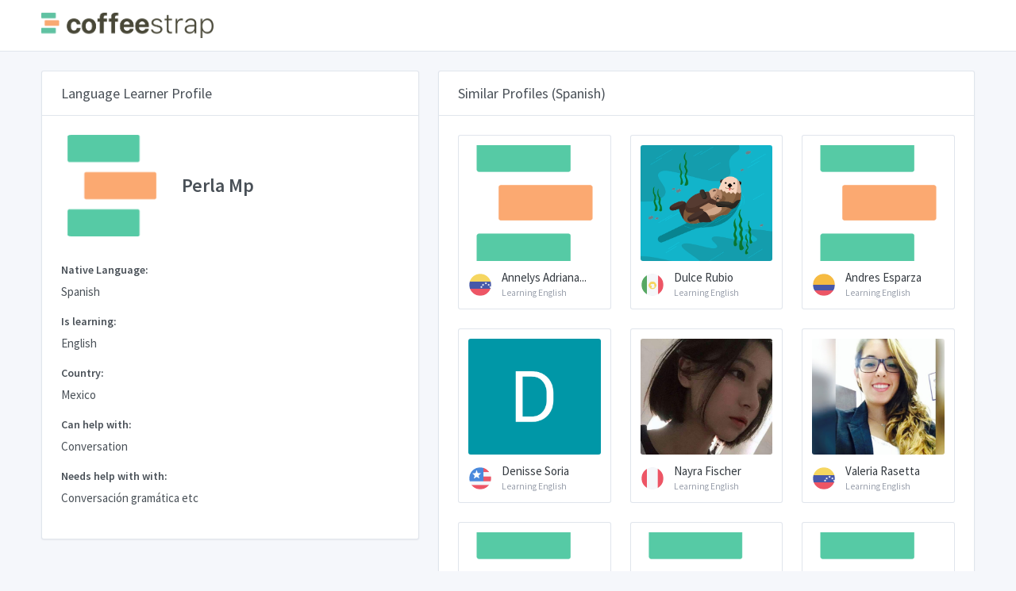

--- FILE ---
content_type: text/html; charset=utf-8
request_url: https://www.google.com/recaptcha/api2/aframe
body_size: 267
content:
<!DOCTYPE HTML><html><head><meta http-equiv="content-type" content="text/html; charset=UTF-8"></head><body><script nonce="I1aWdW6b_22QrBRZs0QNLw">/** Anti-fraud and anti-abuse applications only. See google.com/recaptcha */ try{var clients={'sodar':'https://pagead2.googlesyndication.com/pagead/sodar?'};window.addEventListener("message",function(a){try{if(a.source===window.parent){var b=JSON.parse(a.data);var c=clients[b['id']];if(c){var d=document.createElement('img');d.src=c+b['params']+'&rc='+(localStorage.getItem("rc::a")?sessionStorage.getItem("rc::b"):"");window.document.body.appendChild(d);sessionStorage.setItem("rc::e",parseInt(sessionStorage.getItem("rc::e")||0)+1);localStorage.setItem("rc::h",'1768782006703');}}}catch(b){}});window.parent.postMessage("_grecaptcha_ready", "*");}catch(b){}</script></body></html>

--- FILE ---
content_type: application/javascript; charset=utf-8
request_url: https://cdn.jsdelivr.net/npm/vue
body_size: 80375
content:
/**
 * Minified by jsDelivr using Terser v5.39.0.
 * Original file: /npm/vue@3.5.26/dist/vue.global.js
 *
 * Do NOT use SRI with dynamically generated files! More information: https://www.jsdelivr.com/using-sri-with-dynamic-files
 */
/**
* vue v3.5.26
* (c) 2018-present Yuxi (Evan) You and Vue contributors
* @license MIT
**/
var Vue=function(e){"use strict";function t(e){const t=Object.create(null);for(const n of e.split(","))t[n]=1;return e=>e in t}const n=Object.freeze({}),o=Object.freeze([]),s=()=>{},r=()=>!1,i=e=>111===e.charCodeAt(0)&&110===e.charCodeAt(1)&&(e.charCodeAt(2)>122||e.charCodeAt(2)<97),a=e=>e.startsWith("onUpdate:"),l=Object.assign,c=(e,t)=>{const n=e.indexOf(t);n>-1&&e.splice(n,1)},u=Object.prototype.hasOwnProperty,d=(e,t)=>u.call(e,t),p=Array.isArray,h=e=>"[object Map]"===x(e),f=e=>"[object Set]"===x(e),m=e=>"[object Date]"===x(e),g=e=>"function"==typeof e,y=e=>"string"==typeof e,v=e=>"symbol"==typeof e,b=e=>null!==e&&"object"==typeof e,_=e=>(b(e)||g(e))&&g(e.then)&&g(e.catch),S=Object.prototype.toString,x=e=>S.call(e),w=e=>x(e).slice(8,-1),k=e=>"[object Object]"===x(e),C=e=>y(e)&&"NaN"!==e&&"-"!==e[0]&&""+parseInt(e,10)===e,T=t(",key,ref,ref_for,ref_key,onVnodeBeforeMount,onVnodeMounted,onVnodeBeforeUpdate,onVnodeUpdated,onVnodeBeforeUnmount,onVnodeUnmounted"),E=t("bind,cloak,else-if,else,for,html,if,model,on,once,pre,show,slot,text,memo"),A=e=>{const t=Object.create(null);return n=>t[n]||(t[n]=e(n))},N=/-\w/g,I=A((e=>e.replace(N,(e=>e.slice(1).toUpperCase())))),$=/\B([A-Z])/g,O=A((e=>e.replace($,"-$1").toLowerCase())),R=A((e=>e.charAt(0).toUpperCase()+e.slice(1))),M=A((e=>e?`on${R(e)}`:"")),P=(e,t)=>!Object.is(e,t),F=(e,...t)=>{for(let n=0;n<e.length;n++)e[n](...t)},L=(e,t,n,o=!1)=>{Object.defineProperty(e,t,{configurable:!0,enumerable:!1,writable:o,value:n})},D=e=>{const t=parseFloat(e);return isNaN(t)?e:t},V=e=>{const t=y(e)?Number(e):NaN;return isNaN(t)?e:t};let j;const U=()=>j||(j="undefined"!=typeof globalThis?globalThis:"undefined"!=typeof self?self:"undefined"!=typeof window?window:"undefined"!=typeof global?global:{});const B={1:"TEXT",2:"CLASS",4:"STYLE",8:"PROPS",16:"FULL_PROPS",32:"NEED_HYDRATION",64:"STABLE_FRAGMENT",128:"KEYED_FRAGMENT",256:"UNKEYED_FRAGMENT",512:"NEED_PATCH",1024:"DYNAMIC_SLOTS",2048:"DEV_ROOT_FRAGMENT",[-1]:"CACHED",[-2]:"BAIL"},H={1:"STABLE",2:"DYNAMIC",3:"FORWARDED"},q=t("Infinity,undefined,NaN,isFinite,isNaN,parseFloat,parseInt,decodeURI,decodeURIComponent,encodeURI,encodeURIComponent,Math,Number,Date,Array,Object,Boolean,String,RegExp,Map,Set,JSON,Intl,BigInt,console,Error,Symbol");function W(e){if(p(e)){const t={};for(let n=0;n<e.length;n++){const o=e[n],s=y(o)?G(o):W(o);if(s)for(const e in s)t[e]=s[e]}return t}if(y(e)||b(e))return e}const z=/;(?![^(]*\))/g,K=/:([^]+)/,J=/\/\*[^]*?\*\//g;function G(e){const t={};return e.replace(J,"").split(z).forEach((e=>{if(e){const n=e.split(K);n.length>1&&(t[n[0].trim()]=n[1].trim())}})),t}function Y(e){let t="";if(y(e))t=e;else if(p(e))for(let n=0;n<e.length;n++){const o=Y(e[n]);o&&(t+=o+" ")}else if(b(e))for(const n in e)e[n]&&(t+=n+" ");return t.trim()}const X=t("html,body,base,head,link,meta,style,title,address,article,aside,footer,header,hgroup,h1,h2,h3,h4,h5,h6,nav,section,div,dd,dl,dt,figcaption,figure,picture,hr,img,li,main,ol,p,pre,ul,a,b,abbr,bdi,bdo,br,cite,code,data,dfn,em,i,kbd,mark,q,rp,rt,ruby,s,samp,small,span,strong,sub,sup,time,u,var,wbr,area,audio,map,track,video,embed,object,param,source,canvas,script,noscript,del,ins,caption,col,colgroup,table,thead,tbody,td,th,tr,button,datalist,fieldset,form,input,label,legend,meter,optgroup,option,output,progress,select,textarea,details,dialog,menu,summary,template,blockquote,iframe,tfoot"),Q=t("svg,animate,animateMotion,animateTransform,circle,clipPath,color-profile,defs,desc,discard,ellipse,feBlend,feColorMatrix,feComponentTransfer,feComposite,feConvolveMatrix,feDiffuseLighting,feDisplacementMap,feDistantLight,feDropShadow,feFlood,feFuncA,feFuncB,feFuncG,feFuncR,feGaussianBlur,feImage,feMerge,feMergeNode,feMorphology,feOffset,fePointLight,feSpecularLighting,feSpotLight,feTile,feTurbulence,filter,foreignObject,g,hatch,hatchpath,image,line,linearGradient,marker,mask,mesh,meshgradient,meshpatch,meshrow,metadata,mpath,path,pattern,polygon,polyline,radialGradient,rect,set,solidcolor,stop,switch,symbol,text,textPath,title,tspan,unknown,use,view"),Z=t("annotation,annotation-xml,maction,maligngroup,malignmark,math,menclose,merror,mfenced,mfrac,mfraction,mglyph,mi,mlabeledtr,mlongdiv,mmultiscripts,mn,mo,mover,mpadded,mphantom,mprescripts,mroot,mrow,ms,mscarries,mscarry,msgroup,msline,mspace,msqrt,msrow,mstack,mstyle,msub,msubsup,msup,mtable,mtd,mtext,mtr,munder,munderover,none,semantics"),ee=t("area,base,br,col,embed,hr,img,input,link,meta,param,source,track,wbr"),te="itemscope,allowfullscreen,formnovalidate,ismap,nomodule,novalidate,readonly",ne=t(te),oe=t(te+",async,autofocus,autoplay,controls,default,defer,disabled,hidden,inert,loop,open,required,reversed,scoped,seamless,checked,muted,multiple,selected");function se(e){return!!e||""===e}const re=t("accept,accept-charset,accesskey,action,align,allow,alt,async,autocapitalize,autocomplete,autofocus,autoplay,background,bgcolor,border,buffered,capture,challenge,charset,checked,cite,class,code,codebase,color,cols,colspan,content,contenteditable,contextmenu,controls,coords,crossorigin,csp,data,datetime,decoding,default,defer,dir,dirname,disabled,download,draggable,dropzone,enctype,enterkeyhint,for,form,formaction,formenctype,formmethod,formnovalidate,formtarget,headers,height,hidden,high,href,hreflang,http-equiv,icon,id,importance,inert,integrity,ismap,itemprop,keytype,kind,label,lang,language,loading,list,loop,low,manifest,max,maxlength,minlength,media,min,multiple,muted,name,novalidate,open,optimum,pattern,ping,placeholder,poster,preload,radiogroup,readonly,referrerpolicy,rel,required,reversed,rows,rowspan,sandbox,scope,scoped,selected,shape,size,sizes,slot,span,spellcheck,src,srcdoc,srclang,srcset,start,step,style,summary,tabindex,target,title,translate,type,usemap,value,width,wrap"),ie=t("xmlns,accent-height,accumulate,additive,alignment-baseline,alphabetic,amplitude,arabic-form,ascent,attributeName,attributeType,azimuth,baseFrequency,baseline-shift,baseProfile,bbox,begin,bias,by,calcMode,cap-height,class,clip,clipPathUnits,clip-path,clip-rule,color,color-interpolation,color-interpolation-filters,color-profile,color-rendering,contentScriptType,contentStyleType,crossorigin,cursor,cx,cy,d,decelerate,descent,diffuseConstant,direction,display,divisor,dominant-baseline,dur,dx,dy,edgeMode,elevation,enable-background,end,exponent,fill,fill-opacity,fill-rule,filter,filterRes,filterUnits,flood-color,flood-opacity,font-family,font-size,font-size-adjust,font-stretch,font-style,font-variant,font-weight,format,from,fr,fx,fy,g1,g2,glyph-name,glyph-orientation-horizontal,glyph-orientation-vertical,glyphRef,gradientTransform,gradientUnits,hanging,height,href,hreflang,horiz-adv-x,horiz-origin-x,id,ideographic,image-rendering,in,in2,intercept,k,k1,k2,k3,k4,kernelMatrix,kernelUnitLength,kerning,keyPoints,keySplines,keyTimes,lang,lengthAdjust,letter-spacing,lighting-color,limitingConeAngle,local,marker-end,marker-mid,marker-start,markerHeight,markerUnits,markerWidth,mask,maskContentUnits,maskUnits,mathematical,max,media,method,min,mode,name,numOctaves,offset,opacity,operator,order,orient,orientation,origin,overflow,overline-position,overline-thickness,panose-1,paint-order,path,pathLength,patternContentUnits,patternTransform,patternUnits,ping,pointer-events,points,pointsAtX,pointsAtY,pointsAtZ,preserveAlpha,preserveAspectRatio,primitiveUnits,r,radius,referrerPolicy,refX,refY,rel,rendering-intent,repeatCount,repeatDur,requiredExtensions,requiredFeatures,restart,result,rotate,rx,ry,scale,seed,shape-rendering,slope,spacing,specularConstant,specularExponent,speed,spreadMethod,startOffset,stdDeviation,stemh,stemv,stitchTiles,stop-color,stop-opacity,strikethrough-position,strikethrough-thickness,string,stroke,stroke-dasharray,stroke-dashoffset,stroke-linecap,stroke-linejoin,stroke-miterlimit,stroke-opacity,stroke-width,style,surfaceScale,systemLanguage,tabindex,tableValues,target,targetX,targetY,text-anchor,text-decoration,text-rendering,textLength,to,transform,transform-origin,type,u1,u2,underline-position,underline-thickness,unicode,unicode-bidi,unicode-range,units-per-em,v-alphabetic,v-hanging,v-ideographic,v-mathematical,values,vector-effect,version,vert-adv-y,vert-origin-x,vert-origin-y,viewBox,viewTarget,visibility,width,widths,word-spacing,writing-mode,x,x-height,x1,x2,xChannelSelector,xlink:actuate,xlink:arcrole,xlink:href,xlink:role,xlink:show,xlink:title,xlink:type,xmlns:xlink,xml:base,xml:lang,xml:space,y,y1,y2,yChannelSelector,z,zoomAndPan");const ae=/[ !"#$%&'()*+,./:;<=>?@[\\\]^`{|}~]/g;function le(e,t){return e.replace(ae,(e=>`\\${e}`))}function ce(e,t){if(e===t)return!0;let n=m(e),o=m(t);if(n||o)return!(!n||!o)&&e.getTime()===t.getTime();if(n=v(e),o=v(t),n||o)return e===t;if(n=p(e),o=p(t),n||o)return!(!n||!o)&&function(e,t){if(e.length!==t.length)return!1;let n=!0;for(let o=0;n&&o<e.length;o++)n=ce(e[o],t[o]);return n}(e,t);if(n=b(e),o=b(t),n||o){if(!n||!o)return!1;if(Object.keys(e).length!==Object.keys(t).length)return!1;for(const n in e){const o=e.hasOwnProperty(n),s=t.hasOwnProperty(n);if(o&&!s||!o&&s||!ce(e[n],t[n]))return!1}}return String(e)===String(t)}function ue(e,t){return e.findIndex((e=>ce(e,t)))}const de=e=>!(!e||!0!==e.__v_isRef),pe=e=>y(e)?e:null==e?"":p(e)||b(e)&&(e.toString===S||!g(e.toString))?de(e)?pe(e.value):JSON.stringify(e,he,2):String(e),he=(e,t)=>de(t)?he(e,t.value):h(t)?{[`Map(${t.size})`]:[...t.entries()].reduce(((e,[t,n],o)=>(e[fe(t,o)+" =>"]=n,e)),{})}:f(t)?{[`Set(${t.size})`]:[...t.values()].map((e=>fe(e)))}:v(t)?fe(t):!b(t)||p(t)||k(t)?t:String(t),fe=(e,t="")=>{var n;return v(e)?`Symbol(${null!=(n=e.description)?n:t})`:e};function me(e){return null==e?"initial":"string"==typeof e?""===e?" ":e:("number"==typeof e&&Number.isFinite(e)||console.warn("[Vue warn] Invalid value used for CSS binding. Expected a string or a finite number but received:",e),String(e))}function ge(e,...t){console.warn(`[Vue warn] ${e}`,...t)}let ye,ve;class be{constructor(e=!1){this.detached=e,this._active=!0,this._on=0,this.effects=[],this.cleanups=[],this._isPaused=!1,this.parent=ye,!e&&ye&&(this.index=(ye.scopes||(ye.scopes=[])).push(this)-1)}get active(){return this._active}pause(){if(this._active){let e,t;if(this._isPaused=!0,this.scopes)for(e=0,t=this.scopes.length;e<t;e++)this.scopes[e].pause();for(e=0,t=this.effects.length;e<t;e++)this.effects[e].pause()}}resume(){if(this._active&&this._isPaused){let e,t;if(this._isPaused=!1,this.scopes)for(e=0,t=this.scopes.length;e<t;e++)this.scopes[e].resume();for(e=0,t=this.effects.length;e<t;e++)this.effects[e].resume()}}run(e){if(this._active){const t=ye;try{return ye=this,e()}finally{ye=t}}else ge("cannot run an inactive effect scope.")}on(){1==++this._on&&(this.prevScope=ye,ye=this)}off(){this._on>0&&0==--this._on&&(ye=this.prevScope,this.prevScope=void 0)}stop(e){if(this._active){let t,n;for(this._active=!1,t=0,n=this.effects.length;t<n;t++)this.effects[t].stop();for(this.effects.length=0,t=0,n=this.cleanups.length;t<n;t++)this.cleanups[t]();if(this.cleanups.length=0,this.scopes){for(t=0,n=this.scopes.length;t<n;t++)this.scopes[t].stop(!0);this.scopes.length=0}if(!this.detached&&this.parent&&!e){const e=this.parent.scopes.pop();e&&e!==this&&(this.parent.scopes[this.index]=e,e.index=this.index)}this.parent=void 0}}}function _e(){return ye}const Se=new WeakSet;class xe{constructor(e){this.fn=e,this.deps=void 0,this.depsTail=void 0,this.flags=5,this.next=void 0,this.cleanup=void 0,this.scheduler=void 0,ye&&ye.active&&ye.effects.push(this)}pause(){this.flags|=64}resume(){64&this.flags&&(this.flags&=-65,Se.has(this)&&(Se.delete(this),this.trigger()))}notify(){2&this.flags&&!(32&this.flags)||8&this.flags||Te(this)}run(){if(!(1&this.flags))return this.fn();this.flags|=2,Ve(this),Ne(this);const e=ve,t=Pe;ve=this,Pe=!0;try{return this.fn()}finally{ve!==this&&ge("Active effect was not restored correctly - this is likely a Vue internal bug."),Ie(this),ve=e,Pe=t,this.flags&=-3}}stop(){if(1&this.flags){for(let e=this.deps;e;e=e.nextDep)Re(e);this.deps=this.depsTail=void 0,Ve(this),this.onStop&&this.onStop(),this.flags&=-2}}trigger(){64&this.flags?Se.add(this):this.scheduler?this.scheduler():this.runIfDirty()}runIfDirty(){$e(this)&&this.run()}get dirty(){return $e(this)}}let we,ke,Ce=0;function Te(e,t=!1){if(e.flags|=8,t)return e.next=ke,void(ke=e);e.next=we,we=e}function Ee(){Ce++}function Ae(){if(--Ce>0)return;if(ke){let e=ke;for(ke=void 0;e;){const t=e.next;e.next=void 0,e.flags&=-9,e=t}}let e;for(;we;){let t=we;for(we=void 0;t;){const n=t.next;if(t.next=void 0,t.flags&=-9,1&t.flags)try{t.trigger()}catch(t){e||(e=t)}t=n}}if(e)throw e}function Ne(e){for(let t=e.deps;t;t=t.nextDep)t.version=-1,t.prevActiveLink=t.dep.activeLink,t.dep.activeLink=t}function Ie(e){let t,n=e.depsTail,o=n;for(;o;){const e=o.prevDep;-1===o.version?(o===n&&(n=e),Re(o),Me(o)):t=o,o.dep.activeLink=o.prevActiveLink,o.prevActiveLink=void 0,o=e}e.deps=t,e.depsTail=n}function $e(e){for(let t=e.deps;t;t=t.nextDep)if(t.dep.version!==t.version||t.dep.computed&&(Oe(t.dep.computed)||t.dep.version!==t.version))return!0;return!!e._dirty}function Oe(e){if(4&e.flags&&!(16&e.flags))return;if(e.flags&=-17,e.globalVersion===je)return;if(e.globalVersion=je,!e.isSSR&&128&e.flags&&(!e.deps&&!e._dirty||!$e(e)))return;e.flags|=2;const t=e.dep,n=ve,o=Pe;ve=e,Pe=!0;try{Ne(e);const n=e.fn(e._value);(0===t.version||P(n,e._value))&&(e.flags|=128,e._value=n,t.version++)}catch(e){throw t.version++,e}finally{ve=n,Pe=o,Ie(e),e.flags&=-3}}function Re(e,t=!1){const{dep:n,prevSub:o,nextSub:s}=e;if(o&&(o.nextSub=s,e.prevSub=void 0),s&&(s.prevSub=o,e.nextSub=void 0),n.subsHead===e&&(n.subsHead=s),n.subs===e&&(n.subs=o,!o&&n.computed)){n.computed.flags&=-5;for(let e=n.computed.deps;e;e=e.nextDep)Re(e,!0)}t||--n.sc||!n.map||n.map.delete(n.key)}function Me(e){const{prevDep:t,nextDep:n}=e;t&&(t.nextDep=n,e.prevDep=void 0),n&&(n.prevDep=t,e.nextDep=void 0)}let Pe=!0;const Fe=[];function Le(){Fe.push(Pe),Pe=!1}function De(){const e=Fe.pop();Pe=void 0===e||e}function Ve(e){const{cleanup:t}=e;if(e.cleanup=void 0,t){const e=ve;ve=void 0;try{t()}finally{ve=e}}}let je=0;class Ue{constructor(e,t){this.sub=e,this.dep=t,this.version=t.version,this.nextDep=this.prevDep=this.nextSub=this.prevSub=this.prevActiveLink=void 0}}class Be{constructor(e){this.computed=e,this.version=0,this.activeLink=void 0,this.subs=void 0,this.map=void 0,this.key=void 0,this.sc=0,this.__v_skip=!0,this.subsHead=void 0}track(e){if(!ve||!Pe||ve===this.computed)return;let t=this.activeLink;if(void 0===t||t.sub!==ve)t=this.activeLink=new Ue(ve,this),ve.deps?(t.prevDep=ve.depsTail,ve.depsTail.nextDep=t,ve.depsTail=t):ve.deps=ve.depsTail=t,He(t);else if(-1===t.version&&(t.version=this.version,t.nextDep)){const e=t.nextDep;e.prevDep=t.prevDep,t.prevDep&&(t.prevDep.nextDep=e),t.prevDep=ve.depsTail,t.nextDep=void 0,ve.depsTail.nextDep=t,ve.depsTail=t,ve.deps===t&&(ve.deps=e)}return ve.onTrack&&ve.onTrack(l({effect:ve},e)),t}trigger(e){this.version++,je++,this.notify(e)}notify(e){Ee();try{for(let t=this.subsHead;t;t=t.nextSub)!t.sub.onTrigger||8&t.sub.flags||t.sub.onTrigger(l({effect:t.sub},e));for(let e=this.subs;e;e=e.prevSub)e.sub.notify()&&e.sub.dep.notify()}finally{Ae()}}}function He(e){if(e.dep.sc++,4&e.sub.flags){const t=e.dep.computed;if(t&&!e.dep.subs){t.flags|=20;for(let e=t.deps;e;e=e.nextDep)He(e)}const n=e.dep.subs;n!==e&&(e.prevSub=n,n&&(n.nextSub=e)),void 0===e.dep.subsHead&&(e.dep.subsHead=e),e.dep.subs=e}}const qe=new WeakMap,We=Symbol("Object iterate"),ze=Symbol("Map keys iterate"),Ke=Symbol("Array iterate");function Je(e,t,n){if(Pe&&ve){let o=qe.get(e);o||qe.set(e,o=new Map);let s=o.get(n);s||(o.set(n,s=new Be),s.map=o,s.key=n),s.track({target:e,type:t,key:n})}}function Ge(e,t,n,o,s,r){const i=qe.get(e);if(!i)return void je++;const a=i=>{i&&i.trigger({target:e,type:t,key:n,newValue:o,oldValue:s,oldTarget:r})};if(Ee(),"clear"===t)i.forEach(a);else{const s=p(e),r=s&&C(n);if(s&&"length"===n){const e=Number(o);i.forEach(((t,n)=>{("length"===n||n===Ke||!v(n)&&n>=e)&&a(t)}))}else switch((void 0!==n||i.has(void 0))&&a(i.get(n)),r&&a(i.get(Ke)),t){case"add":s?r&&a(i.get("length")):(a(i.get(We)),h(e)&&a(i.get(ze)));break;case"delete":s||(a(i.get(We)),h(e)&&a(i.get(ze)));break;case"set":h(e)&&a(i.get(We))}}Ae()}function Ye(e){const t=Vt(e);return t===e?t:(Je(t,"iterate",Ke),Lt(e)?t:t.map(Ut))}function Xe(e){return Je(e=Vt(e),"iterate",Ke),e}function Qe(e,t){return Ft(e)?Pt(e)?Bt(Ut(t)):Bt(t):Ut(t)}const Ze={__proto__:null,[Symbol.iterator](){return et(this,Symbol.iterator,(e=>Qe(this,e)))},concat(...e){return Ye(this).concat(...e.map((e=>p(e)?Ye(e):e)))},entries(){return et(this,"entries",(e=>(e[1]=Qe(this,e[1]),e)))},every(e,t){return nt(this,"every",e,t,void 0,arguments)},filter(e,t){return nt(this,"filter",e,t,(e=>e.map((e=>Qe(this,e)))),arguments)},find(e,t){return nt(this,"find",e,t,(e=>Qe(this,e)),arguments)},findIndex(e,t){return nt(this,"findIndex",e,t,void 0,arguments)},findLast(e,t){return nt(this,"findLast",e,t,(e=>Qe(this,e)),arguments)},findLastIndex(e,t){return nt(this,"findLastIndex",e,t,void 0,arguments)},forEach(e,t){return nt(this,"forEach",e,t,void 0,arguments)},includes(...e){return st(this,"includes",e)},indexOf(...e){return st(this,"indexOf",e)},join(e){return Ye(this).join(e)},lastIndexOf(...e){return st(this,"lastIndexOf",e)},map(e,t){return nt(this,"map",e,t,void 0,arguments)},pop(){return rt(this,"pop")},push(...e){return rt(this,"push",e)},reduce(e,...t){return ot(this,"reduce",e,t)},reduceRight(e,...t){return ot(this,"reduceRight",e,t)},shift(){return rt(this,"shift")},some(e,t){return nt(this,"some",e,t,void 0,arguments)},splice(...e){return rt(this,"splice",e)},toReversed(){return Ye(this).toReversed()},toSorted(e){return Ye(this).toSorted(e)},toSpliced(...e){return Ye(this).toSpliced(...e)},unshift(...e){return rt(this,"unshift",e)},values(){return et(this,"values",(e=>Qe(this,e)))}};function et(e,t,n){const o=Xe(e),s=o[t]();return o===e||Lt(e)||(s._next=s.next,s.next=()=>{const e=s._next();return e.done||(e.value=n(e.value)),e}),s}const tt=Array.prototype;function nt(e,t,n,o,s,r){const i=Xe(e),a=i!==e&&!Lt(e),l=i[t];if(l!==tt[t]){const t=l.apply(e,r);return a?Ut(t):t}let c=n;i!==e&&(a?c=function(t,o){return n.call(this,Qe(e,t),o,e)}:n.length>2&&(c=function(t,o){return n.call(this,t,o,e)}));const u=l.call(i,c,o);return a&&s?s(u):u}function ot(e,t,n,o){const s=Xe(e);let r=n;return s!==e&&(Lt(e)?n.length>3&&(r=function(t,o,s){return n.call(this,t,o,s,e)}):r=function(t,o,s){return n.call(this,t,Qe(e,o),s,e)}),s[t](r,...o)}function st(e,t,n){const o=Vt(e);Je(o,"iterate",Ke);const s=o[t](...n);return-1!==s&&!1!==s||!Dt(n[0])?s:(n[0]=Vt(n[0]),o[t](...n))}function rt(e,t,n=[]){Le(),Ee();const o=Vt(e)[t].apply(e,n);return Ae(),De(),o}const it=t("__proto__,__v_isRef,__isVue"),at=new Set(Object.getOwnPropertyNames(Symbol).filter((e=>"arguments"!==e&&"caller"!==e)).map((e=>Symbol[e])).filter(v));function lt(e){v(e)||(e=String(e));const t=Vt(this);return Je(t,"has",e),t.hasOwnProperty(e)}class ct{constructor(e=!1,t=!1){this._isReadonly=e,this._isShallow=t}get(e,t,n){if("__v_skip"===t)return e.__v_skip;const o=this._isReadonly,s=this._isShallow;if("__v_isReactive"===t)return!o;if("__v_isReadonly"===t)return o;if("__v_isShallow"===t)return s;if("__v_raw"===t)return n===(o?s?Nt:At:s?Et:Tt).get(e)||Object.getPrototypeOf(e)===Object.getPrototypeOf(n)?e:void 0;const r=p(e);if(!o){let e;if(r&&(e=Ze[t]))return e;if("hasOwnProperty"===t)return lt}const i=Reflect.get(e,t,Ht(e)?e:n);if(v(t)?at.has(t):it(t))return i;if(o||Je(e,"get",t),s)return i;if(Ht(i)){const e=r&&C(t)?i:i.value;return o&&b(e)?Ot(e):e}return b(i)?o?Ot(i):It(i):i}}class ut extends ct{constructor(e=!1){super(!1,e)}set(e,t,n,o){let s=e[t];const r=p(e)&&C(t);if(!this._isShallow){const o=Ft(s);if(Lt(n)||Ft(n)||(s=Vt(s),n=Vt(n)),!r&&Ht(s)&&!Ht(n))return o?(ge(`Set operation on key "${String(t)}" failed: target is readonly.`,e[t]),!0):(s.value=n,!0)}const i=r?Number(t)<e.length:d(e,t),a=Reflect.set(e,t,n,Ht(e)?e:o);return e===Vt(o)&&(i?P(n,s)&&Ge(e,"set",t,n,s):Ge(e,"add",t,n)),a}deleteProperty(e,t){const n=d(e,t),o=e[t],s=Reflect.deleteProperty(e,t);return s&&n&&Ge(e,"delete",t,void 0,o),s}has(e,t){const n=Reflect.has(e,t);return v(t)&&at.has(t)||Je(e,"has",t),n}ownKeys(e){return Je(e,"iterate",p(e)?"length":We),Reflect.ownKeys(e)}}class dt extends ct{constructor(e=!1){super(!0,e)}set(e,t){return ge(`Set operation on key "${String(t)}" failed: target is readonly.`,e),!0}deleteProperty(e,t){return ge(`Delete operation on key "${String(t)}" failed: target is readonly.`,e),!0}}const pt=new ut,ht=new dt,ft=new ut(!0),mt=new dt(!0),gt=e=>e,yt=e=>Reflect.getPrototypeOf(e);function vt(e){return function(...t){{const n=t[0]?`on key "${t[0]}" `:"";ge(`${R(e)} operation ${n}failed: target is readonly.`,Vt(this))}return"delete"!==e&&("clear"===e?void 0:this)}}function bt(e,t){const n={get(n){const o=this.__v_raw,s=Vt(o),r=Vt(n);e||(P(n,r)&&Je(s,"get",n),Je(s,"get",r));const{has:i}=yt(s),a=t?gt:e?Bt:Ut;return i.call(s,n)?a(o.get(n)):i.call(s,r)?a(o.get(r)):void(o!==s&&o.get(n))},get size(){const t=this.__v_raw;return!e&&Je(Vt(t),"iterate",We),t.size},has(t){const n=this.__v_raw,o=Vt(n),s=Vt(t);return e||(P(t,s)&&Je(o,"has",t),Je(o,"has",s)),t===s?n.has(t):n.has(t)||n.has(s)},forEach(n,o){const s=this,r=s.__v_raw,i=Vt(r),a=t?gt:e?Bt:Ut;return!e&&Je(i,"iterate",We),r.forEach(((e,t)=>n.call(o,a(e),a(t),s)))}};l(n,e?{add:vt("add"),set:vt("set"),delete:vt("delete"),clear:vt("clear")}:{add(e){t||Lt(e)||Ft(e)||(e=Vt(e));const n=Vt(this);return yt(n).has.call(n,e)||(n.add(e),Ge(n,"add",e,e)),this},set(e,n){t||Lt(n)||Ft(n)||(n=Vt(n));const o=Vt(this),{has:s,get:r}=yt(o);let i=s.call(o,e);i?Ct(o,s,e):(e=Vt(e),i=s.call(o,e));const a=r.call(o,e);return o.set(e,n),i?P(n,a)&&Ge(o,"set",e,n,a):Ge(o,"add",e,n),this},delete(e){const t=Vt(this),{has:n,get:o}=yt(t);let s=n.call(t,e);s?Ct(t,n,e):(e=Vt(e),s=n.call(t,e));const r=o?o.call(t,e):void 0,i=t.delete(e);return s&&Ge(t,"delete",e,void 0,r),i},clear(){const e=Vt(this),t=0!==e.size,n=h(e)?new Map(e):new Set(e),o=e.clear();return t&&Ge(e,"clear",void 0,void 0,n),o}});return["keys","values","entries",Symbol.iterator].forEach((o=>{n[o]=function(e,t,n){return function(...o){const s=this.__v_raw,r=Vt(s),i=h(r),a="entries"===e||e===Symbol.iterator&&i,l="keys"===e&&i,c=s[e](...o),u=n?gt:t?Bt:Ut;return!t&&Je(r,"iterate",l?ze:We),{next(){const{value:e,done:t}=c.next();return t?{value:e,done:t}:{value:a?[u(e[0]),u(e[1])]:u(e),done:t}},[Symbol.iterator](){return this}}}}(o,e,t)})),n}function _t(e,t){const n=bt(e,t);return(t,o,s)=>"__v_isReactive"===o?!e:"__v_isReadonly"===o?e:"__v_raw"===o?t:Reflect.get(d(n,o)&&o in t?n:t,o,s)}const St={get:_t(!1,!1)},xt={get:_t(!1,!0)},wt={get:_t(!0,!1)},kt={get:_t(!0,!0)};function Ct(e,t,n){const o=Vt(n);if(o!==n&&t.call(e,o)){const t=w(e);ge(`Reactive ${t} contains both the raw and reactive versions of the same object${"Map"===t?" as keys":""}, which can lead to inconsistencies. Avoid differentiating between the raw and reactive versions of an object and only use the reactive version if possible.`)}}const Tt=new WeakMap,Et=new WeakMap,At=new WeakMap,Nt=new WeakMap;function It(e){return Ft(e)?e:Mt(e,!1,pt,St,Tt)}function $t(e){return Mt(e,!1,ft,xt,Et)}function Ot(e){return Mt(e,!0,ht,wt,At)}function Rt(e){return Mt(e,!0,mt,kt,Nt)}function Mt(e,t,n,o,s){if(!b(e))return ge(`value cannot be made ${t?"readonly":"reactive"}: ${String(e)}`),e;if(e.__v_raw&&(!t||!e.__v_isReactive))return e;const r=(i=e).__v_skip||!Object.isExtensible(i)?0:function(e){switch(e){case"Object":case"Array":return 1;case"Map":case"Set":case"WeakMap":case"WeakSet":return 2;default:return 0}}(w(i));var i;if(0===r)return e;const a=s.get(e);if(a)return a;const l=new Proxy(e,2===r?o:n);return s.set(e,l),l}function Pt(e){return Ft(e)?Pt(e.__v_raw):!(!e||!e.__v_isReactive)}function Ft(e){return!(!e||!e.__v_isReadonly)}function Lt(e){return!(!e||!e.__v_isShallow)}function Dt(e){return!!e&&!!e.__v_raw}function Vt(e){const t=e&&e.__v_raw;return t?Vt(t):e}function jt(e){return!d(e,"__v_skip")&&Object.isExtensible(e)&&L(e,"__v_skip",!0),e}const Ut=e=>b(e)?It(e):e,Bt=e=>b(e)?Ot(e):e;function Ht(e){return!!e&&!0===e.__v_isRef}function qt(e){return zt(e,!1)}function Wt(e){return zt(e,!0)}function zt(e,t){return Ht(e)?e:new Kt(e,t)}class Kt{constructor(e,t){this.dep=new Be,this.__v_isRef=!0,this.__v_isShallow=!1,this._rawValue=t?e:Vt(e),this._value=t?e:Ut(e),this.__v_isShallow=t}get value(){return this.dep.track({target:this,type:"get",key:"value"}),this._value}set value(e){const t=this._rawValue,n=this.__v_isShallow||Lt(e)||Ft(e);e=n?e:Vt(e),P(e,t)&&(this._rawValue=e,this._value=n?e:Ut(e),this.dep.trigger({target:this,type:"set",key:"value",newValue:e,oldValue:t}))}}function Jt(e){return Ht(e)?e.value:e}const Gt={get:(e,t,n)=>"__v_raw"===t?e:Jt(Reflect.get(e,t,n)),set:(e,t,n,o)=>{const s=e[t];return Ht(s)&&!Ht(n)?(s.value=n,!0):Reflect.set(e,t,n,o)}};function Yt(e){return Pt(e)?e:new Proxy(e,Gt)}class Xt{constructor(e){this.__v_isRef=!0,this._value=void 0;const t=this.dep=new Be,{get:n,set:o}=e(t.track.bind(t),t.trigger.bind(t));this._get=n,this._set=o}get value(){return this._value=this._get()}set value(e){this._set(e)}}function Qt(e){return new Xt(e)}class Zt{constructor(e,t,n){this._object=e,this._key=t,this._defaultValue=n,this.__v_isRef=!0,this._value=void 0,this._raw=Vt(e);let o=!0,s=e;if(!p(e)||!C(String(t)))do{o=!Dt(s)||Lt(s)}while(o&&(s=s.__v_raw));this._shallow=o}get value(){let e=this._object[this._key];return this._shallow&&(e=Jt(e)),this._value=void 0===e?this._defaultValue:e}set value(e){if(this._shallow&&Ht(this._raw[this._key])){const t=this._object[this._key];if(Ht(t))return void(t.value=e)}this._object[this._key]=e}get dep(){return function(e,t){const n=qe.get(e);return n&&n.get(t)}(this._raw,this._key)}}class en{constructor(e){this._getter=e,this.__v_isRef=!0,this.__v_isReadonly=!0,this._value=void 0}get value(){return this._value=this._getter()}}function tn(e,t,n){return new Zt(e,t,n)}class nn{constructor(e,t,n){this.fn=e,this.setter=t,this._value=void 0,this.dep=new Be(this),this.__v_isRef=!0,this.deps=void 0,this.depsTail=void 0,this.flags=16,this.globalVersion=je-1,this.next=void 0,this.effect=this,this.__v_isReadonly=!t,this.isSSR=n}notify(){if(this.flags|=16,!(8&this.flags)&&ve!==this)return Te(this,!0),!0}get value(){const e=this.dep.track({target:this,type:"get",key:"value"});return Oe(this),e&&(e.version=this.dep.version),this._value}set value(e){this.setter?this.setter(e):ge("Write operation failed: computed value is readonly")}}const on={},sn=new WeakMap;let rn;function an(e,t=!1,n=rn){if(n){let t=sn.get(n);t||sn.set(n,t=[]),t.push(e)}else t||ge("onWatcherCleanup() was called when there was no active watcher to associate with.")}function ln(e,t=1/0,n){if(t<=0||!b(e)||e.__v_skip)return e;if(((n=n||new Map).get(e)||0)>=t)return e;if(n.set(e,t),t--,Ht(e))ln(e.value,t,n);else if(p(e))for(let o=0;o<e.length;o++)ln(e[o],t,n);else if(f(e)||h(e))e.forEach((e=>{ln(e,t,n)}));else if(k(e)){for(const o in e)ln(e[o],t,n);for(const o of Object.getOwnPropertySymbols(e))Object.prototype.propertyIsEnumerable.call(e,o)&&ln(e[o],t,n)}return e}const cn=[];function un(e){cn.push(e)}function dn(){cn.pop()}let pn=!1;function hn(e,...t){if(pn)return;pn=!0,Le();const n=cn.length?cn[cn.length-1].component:null,o=n&&n.appContext.config.warnHandler,s=function(){let e=cn[cn.length-1];if(!e)return[];const t=[];for(;e;){const n=t[0];n&&n.vnode===e?n.recurseCount++:t.push({vnode:e,recurseCount:0});const o=e.component&&e.component.parent;e=o&&o.vnode}return t}();if(o)vn(o,n,11,[e+t.map((e=>{var t,n;return null!=(n=null==(t=e.toString)?void 0:t.call(e))?n:JSON.stringify(e)})).join(""),n&&n.proxy,s.map((({vnode:e})=>`at <${pa(n,e.type)}>`)).join("\n"),s]);else{const n=[`[Vue warn]: ${e}`,...t];s.length&&n.push("\n",...function(e){const t=[];return e.forEach(((e,n)=>{t.push(...0===n?[]:["\n"],...function({vnode:e,recurseCount:t}){const n=t>0?`... (${t} recursive calls)`:"",o=!!e.component&&null==e.component.parent,s=` at <${pa(e.component,e.type,o)}`,r=">"+n;return e.props?[s,...fn(e.props),r]:[s+r]}(e))})),t}(s)),console.warn(...n)}De(),pn=!1}function fn(e){const t=[],n=Object.keys(e);return n.slice(0,3).forEach((n=>{t.push(...mn(n,e[n]))})),n.length>3&&t.push(" ..."),t}function mn(e,t,n){return y(t)?(t=JSON.stringify(t),n?t:[`${e}=${t}`]):"number"==typeof t||"boolean"==typeof t||null==t?n?t:[`${e}=${t}`]:Ht(t)?(t=mn(e,Vt(t.value),!0),n?t:[`${e}=Ref<`,t,">"]):g(t)?[`${e}=fn${t.name?`<${t.name}>`:""}`]:(t=Vt(t),n?t:[`${e}=`,t])}function gn(e,t){void 0!==e&&("number"!=typeof e?hn(`${t} is not a valid number - got ${JSON.stringify(e)}.`):isNaN(e)&&hn(`${t} is NaN - the duration expression might be incorrect.`))}const yn={sp:"serverPrefetch hook",bc:"beforeCreate hook",c:"created hook",bm:"beforeMount hook",m:"mounted hook",bu:"beforeUpdate hook",u:"updated",bum:"beforeUnmount hook",um:"unmounted hook",a:"activated hook",da:"deactivated hook",ec:"errorCaptured hook",rtc:"renderTracked hook",rtg:"renderTriggered hook",0:"setup function",1:"render function",2:"watcher getter",3:"watcher callback",4:"watcher cleanup function",5:"native event handler",6:"component event handler",7:"vnode hook",8:"directive hook",9:"transition hook",10:"app errorHandler",11:"app warnHandler",12:"ref function",13:"async component loader",14:"scheduler flush",15:"component update",16:"app unmount cleanup function"};function vn(e,t,n,o){try{return o?e(...o):e()}catch(e){_n(e,t,n)}}function bn(e,t,n,o){if(g(e)){const s=vn(e,t,n,o);return s&&_(s)&&s.catch((e=>{_n(e,t,n)})),s}if(p(e)){const s=[];for(let r=0;r<e.length;r++)s.push(bn(e[r],t,n,o));return s}hn("Invalid value type passed to callWithAsyncErrorHandling(): "+typeof e)}function _n(e,t,o,s=!0){const r=t?t.vnode:null,{errorHandler:i,throwUnhandledErrorInProduction:a}=t&&t.appContext.config||n;if(t){let n=t.parent;const s=t.proxy,r=yn[o];for(;n;){const t=n.ec;if(t)for(let n=0;n<t.length;n++)if(!1===t[n](e,s,r))return;n=n.parent}if(i)return Le(),vn(i,null,10,[e,s,r]),void De()}!function(e,t,n,o=!0){{const s=yn[t];if(n&&un(n),hn("Unhandled error"+(s?` during execution of ${s}`:"")),n&&dn(),o)throw e;console.error(e)}}(e,o,r,s,a)}const Sn=[];let xn=-1;const wn=[];let kn=null,Cn=0;const Tn=Promise.resolve();let En=null;function An(e){const t=En||Tn;return e?t.then(this?e.bind(this):e):t}function Nn(e){if(!(1&e.flags)){const t=Mn(e),n=Sn[Sn.length-1];!n||!(2&e.flags)&&t>=Mn(n)?Sn.push(e):Sn.splice(function(e){let t=xn+1,n=Sn.length;for(;t<n;){const o=t+n>>>1,s=Sn[o],r=Mn(s);r<e||r===e&&2&s.flags?t=o+1:n=o}return t}(t),0,e),e.flags|=1,In()}}function In(){En||(En=Tn.then(Pn))}function $n(e){p(e)?wn.push(...e):kn&&-1===e.id?kn.splice(Cn+1,0,e):1&e.flags||(wn.push(e),e.flags|=1),In()}function On(e,t,n=xn+1){for(t=t||new Map;n<Sn.length;n++){const o=Sn[n];if(o&&2&o.flags){if(e&&o.id!==e.uid)continue;if(Fn(t,o))continue;Sn.splice(n,1),n--,4&o.flags&&(o.flags&=-2),o(),4&o.flags||(o.flags&=-2)}}}function Rn(e){if(wn.length){const t=[...new Set(wn)].sort(((e,t)=>Mn(e)-Mn(t)));if(wn.length=0,kn)return void kn.push(...t);for(kn=t,e=e||new Map,Cn=0;Cn<kn.length;Cn++){const t=kn[Cn];Fn(e,t)||(4&t.flags&&(t.flags&=-2),8&t.flags||t(),t.flags&=-2)}kn=null,Cn=0}}const Mn=e=>null==e.id?2&e.flags?-1:1/0:e.id;function Pn(e){e=e||new Map;const t=t=>Fn(e,t);try{for(xn=0;xn<Sn.length;xn++){const e=Sn[xn];if(e&&!(8&e.flags)){if(t(e))continue;4&e.flags&&(e.flags&=-2),vn(e,e.i,e.i?15:14),4&e.flags||(e.flags&=-2)}}}finally{for(;xn<Sn.length;xn++){const e=Sn[xn];e&&(e.flags&=-2)}xn=-1,Sn.length=0,Rn(e),En=null,(Sn.length||wn.length)&&Pn(e)}}function Fn(e,t){const n=e.get(t)||0;if(n>100){const e=t.i,n=e&&da(e.type);return _n(`Maximum recursive updates exceeded${n?` in component <${n}>`:""}. This means you have a reactive effect that is mutating its own dependencies and thus recursively triggering itself. Possible sources include component template, render function, updated hook or watcher source function.`,null,10),!0}return e.set(t,n+1),!1}let Ln=!1;const Dn=new Map;U().__VUE_HMR_RUNTIME__={createRecord:Hn(jn),rerender:Hn((function(e,t){const n=Vn.get(e);if(!n)return;n.initialDef.render=t,[...n.instances].forEach((e=>{t&&(e.render=t,Un(e.type).render=t),e.renderCache=[],Ln=!0,8&e.job.flags||e.update(),Ln=!1}))})),reload:Hn((function(e,t){const n=Vn.get(e);if(!n)return;t=Un(t),Bn(n.initialDef,t);const o=[...n.instances];for(let e=0;e<o.length;e++){const s=o[e],r=Un(s.type);let i=Dn.get(r);i||(r!==n.initialDef&&Bn(r,t),Dn.set(r,i=new Set)),i.add(s),s.appContext.propsCache.delete(s.type),s.appContext.emitsCache.delete(s.type),s.appContext.optionsCache.delete(s.type),s.ceReload?(i.add(s),s.ceReload(t.styles),i.delete(s)):s.parent?Nn((()=>{8&s.job.flags||(Ln=!0,s.parent.update(),Ln=!1,i.delete(s))})):s.appContext.reload?s.appContext.reload():"undefined"!=typeof window?window.location.reload():console.warn("[HMR] Root or manually mounted instance modified. Full reload required."),s.root.ce&&s!==s.root&&s.root.ce._removeChildStyle(r)}$n((()=>{Dn.clear()}))}))};const Vn=new Map;function jn(e,t){return!Vn.has(e)&&(Vn.set(e,{initialDef:Un(t),instances:new Set}),!0)}function Un(e){return ha(e)?e.__vccOpts:e}function Bn(e,t){l(e,t);for(const n in e)"__file"===n||n in t||delete e[n]}function Hn(e){return(t,n)=>{try{return e(t,n)}catch(e){console.error(e),console.warn("[HMR] Something went wrong during Vue component hot-reload. Full reload required.")}}}let qn,Wn=[],zn=!1;function Kn(e,...t){qn?qn.emit(e,...t):zn||Wn.push({event:e,args:t})}function Jn(e,t){var n,o;if(qn=e,qn)qn.enabled=!0,Wn.forEach((({event:e,args:t})=>qn.emit(e,...t))),Wn=[];else if("undefined"!=typeof window&&window.HTMLElement&&!(null==(o=null==(n=window.navigator)?void 0:n.userAgent)?void 0:o.includes("jsdom"))){(t.__VUE_DEVTOOLS_HOOK_REPLAY__=t.__VUE_DEVTOOLS_HOOK_REPLAY__||[]).push((e=>{Jn(e,t)})),setTimeout((()=>{qn||(t.__VUE_DEVTOOLS_HOOK_REPLAY__=null,zn=!0,Wn=[])}),3e3)}else zn=!0,Wn=[]}const Gn=Qn("component:added"),Yn=Qn("component:updated"),Xn=Qn("component:removed");function Qn(e){return t=>{Kn(e,t.appContext.app,t.uid,t.parent?t.parent.uid:void 0,t)}}const Zn=to("perf:start"),eo=to("perf:end");function to(e){return(t,n,o)=>{Kn(e,t.appContext.app,t.uid,t,n,o)}}let no=null,oo=null;function so(e){const t=no;return no=e,oo=e&&e.type.__scopeId||null,t}function ro(e,t=no,n){if(!t)return e;if(e._n)return e;const o=(...n)=>{o._d&&ki(-1);const s=so(t);let r;try{r=e(...n)}finally{so(s),o._d&&ki(1)}return Yn(t),r};return o._n=!0,o._c=!0,o._d=!0,o}function io(e){E(e)&&hn("Do not use built-in directive ids as custom directive id: "+e)}function ao(e,t,n,o){const s=e.dirs,r=t&&t.dirs;for(let i=0;i<s.length;i++){const a=s[i];r&&(a.oldValue=r[i].value);let l=a.dir[o];l&&(Le(),bn(l,n,8,[e.el,a,e,t]),De())}}function lo(e,t){if(qi&&!qi.isMounted||hn("provide() can only be used inside setup()."),qi){let n=qi.provides;const o=qi.parent&&qi.parent.provides;o===n&&(n=qi.provides=Object.create(o)),n[e]=t}}function co(e,t,n=!1){const o=Wi();if(o||ar){let s=ar?ar._context.provides:o?null==o.parent||o.ce?o.vnode.appContext&&o.vnode.appContext.provides:o.parent.provides:void 0;if(s&&e in s)return s[e];if(arguments.length>1)return n&&g(t)?t.call(o&&o.proxy):t;hn(`injection "${String(e)}" not found.`)}else hn("inject() can only be used inside setup() or functional components.")}const uo=Symbol.for("v-scx");function po(e,t){return fo(e,null,l({},t,{flush:"sync"}))}function ho(e,t,n){return g(t)||hn("`watch(fn, options?)` signature has been moved to a separate API. Use `watchEffect(fn, options?)` instead. `watch` now only supports `watch(source, cb, options?) signature."),fo(e,t,n)}function fo(e,t,o=n){const{immediate:r,deep:i,flush:a,once:u}=o;t||(void 0!==r&&hn('watch() "immediate" option is only respected when using the watch(source, callback, options?) signature.'),void 0!==i&&hn('watch() "deep" option is only respected when using the watch(source, callback, options?) signature.'),void 0!==u&&hn('watch() "once" option is only respected when using the watch(source, callback, options?) signature.'));const d=l({},o);d.onWarn=hn;const h=qi;d.call=(e,t,n)=>bn(e,h,t,n);let f=!1;"post"===a?d.scheduler=e=>{Jr(e,h&&h.suspense)}:"sync"!==a&&(f=!0,d.scheduler=(e,t)=>{t?e():Nn(e)}),d.augmentJob=e=>{t&&(e.flags|=4),f&&(e.flags|=2,h&&(e.id=h.uid,e.i=h))};const m=function(e,t,o=n){const{immediate:r,deep:i,once:a,scheduler:l,augmentJob:u,call:d}=o,h=e=>{(o.onWarn||ge)("Invalid watch source: ",e,"A watch source can only be a getter/effect function, a ref, a reactive object, or an array of these types.")},f=e=>i?e:Lt(e)||!1===i||0===i?ln(e,1):ln(e);let m,y,v,b,_=!1,S=!1;if(Ht(e)?(y=()=>e.value,_=Lt(e)):Pt(e)?(y=()=>f(e),_=!0):p(e)?(S=!0,_=e.some((e=>Pt(e)||Lt(e))),y=()=>e.map((e=>Ht(e)?e.value:Pt(e)?f(e):g(e)?d?d(e,2):e():void h(e)))):g(e)?y=t?d?()=>d(e,2):e:()=>{if(v){Le();try{v()}finally{De()}}const t=rn;rn=m;try{return d?d(e,3,[b]):e(b)}finally{rn=t}}:(y=s,h(e)),t&&i){const e=y,t=!0===i?1/0:i;y=()=>ln(e(),t)}const x=_e(),w=()=>{m.stop(),x&&x.active&&c(x.effects,m)};if(a&&t){const e=t;t=(...t)=>{e(...t),w()}}let k=S?new Array(e.length).fill(on):on;const C=e=>{if(1&m.flags&&(m.dirty||e))if(t){const e=m.run();if(i||_||(S?e.some(((e,t)=>P(e,k[t]))):P(e,k))){v&&v();const n=rn;rn=m;try{const n=[e,k===on?void 0:S&&k[0]===on?[]:k,b];k=e,d?d(t,3,n):t(...n)}finally{rn=n}}}else m.run()};return u&&u(C),m=new xe(y),m.scheduler=l?()=>l(C,!1):C,b=e=>an(e,!1,m),v=m.onStop=()=>{const e=sn.get(m);if(e){if(d)d(e,4);else for(const t of e)t();sn.delete(m)}},m.onTrack=o.onTrack,m.onTrigger=o.onTrigger,t?r?C(!0):k=m.run():l?l(C.bind(null,!0),!0):m.run(),w.pause=m.pause.bind(m),w.resume=m.resume.bind(m),w.stop=w,w}(e,t,d);return m}function mo(e,t,n){const o=this.proxy,s=y(e)?e.includes(".")?go(o,e):()=>o[e]:e.bind(o,o);let r;g(t)?r=t:(r=t.handler,n=t);const i=Ji(this),a=fo(s,r.bind(o),n);return i(),a}function go(e,t){const n=t.split(".");return()=>{let t=e;for(let e=0;e<n.length&&t;e++)t=t[n[e]];return t}}const yo=Symbol("_vte"),vo=e=>e.__isTeleport,bo=e=>e&&(e.disabled||""===e.disabled),_o=e=>e&&(e.defer||""===e.defer),So=e=>"undefined"!=typeof SVGElement&&e instanceof SVGElement,xo=e=>"function"==typeof MathMLElement&&e instanceof MathMLElement,wo=(e,t)=>{const n=e&&e.to;if(y(n)){if(t){const o=t(n);return o||bo(e)||hn(`Failed to locate Teleport target with selector "${n}". Note the target element must exist before the component is mounted - i.e. the target cannot be rendered by the component itself, and ideally should be outside of the entire Vue component tree.`),o}return hn("Current renderer does not support string target for Teleports. (missing querySelector renderer option)"),null}return n||bo(e)||hn(`Invalid Teleport target: ${n}`),n},ko={name:"Teleport",__isTeleport:!0,process(e,t,n,o,s,r,i,a,l,c){const{mc:u,pc:d,pbc:p,o:{insert:h,querySelector:f,createText:m,createComment:g}}=c,y=bo(t.props);let{shapeFlag:v,children:b,dynamicChildren:_}=t;if(Ln&&(l=!1,_=null),null==e){const e=t.el=g("teleport start"),c=t.anchor=g("teleport end");h(e,n,o),h(c,n,o);const d=(e,t)=>{16&v&&u(b,e,t,s,r,i,a,l)},p=()=>{const e=t.target=wo(t.props,f),n=Ao(e,t,m,h);e?("svg"!==i&&So(e)?i="svg":"mathml"!==i&&xo(e)&&(i="mathml"),s&&s.isCE&&(s.ce._teleportTargets||(s.ce._teleportTargets=new Set)).add(e),y||(d(e,n),Eo(t,!1))):y||hn("Invalid Teleport target on mount:",e,`(${typeof e})`)};y&&(d(n,c),Eo(t,!0)),_o(t.props)?(t.el.__isMounted=!1,Jr((()=>{p(),delete t.el.__isMounted}),r)):p()}else{if(_o(t.props)&&!1===e.el.__isMounted)return void Jr((()=>{ko.process(e,t,n,o,s,r,i,a,l,c)}),r);t.el=e.el,t.targetStart=e.targetStart;const u=t.anchor=e.anchor,h=t.target=e.target,m=t.targetAnchor=e.targetAnchor,g=bo(e.props),v=g?n:h,b=g?u:m;if("svg"===i||So(h)?i="svg":("mathml"===i||xo(h))&&(i="mathml"),_?(p(e.dynamicChildren,_,v,s,r,i,a),ti(e,t,!1)):l||d(e,t,v,b,s,r,i,a,!1),y)g?t.props&&e.props&&t.props.to!==e.props.to&&(t.props.to=e.props.to):Co(t,n,u,c,1);else if((t.props&&t.props.to)!==(e.props&&e.props.to)){const e=t.target=wo(t.props,f);e?Co(t,e,null,c,0):hn("Invalid Teleport target on update:",h,`(${typeof h})`)}else g&&Co(t,h,m,c,1);Eo(t,y)}},remove(e,t,n,{um:o,o:{remove:s}},r){const{shapeFlag:i,children:a,anchor:l,targetStart:c,targetAnchor:u,target:d,props:p}=e;if(d&&(s(c),s(u)),r&&s(l),16&i){const e=r||!bo(p);for(let s=0;s<a.length;s++){const r=a[s];o(r,t,n,e,!!r.dynamicChildren)}}},move:Co,hydrate:function(e,t,n,o,s,r,{o:{nextSibling:i,parentNode:a,querySelector:l,insert:c,createText:u}},d){function p(e,t,l,c){t.anchor=d(i(e),t,a(e),n,o,s,r),t.targetStart=l,t.targetAnchor=c}const h=t.target=wo(t.props,l),f=bo(t.props);if(h){const a=h._lpa||h.firstChild;if(16&t.shapeFlag)if(f)p(e,t,a,a&&i(a));else{t.anchor=i(e);let l=a;for(;l;){if(l&&8===l.nodeType)if("teleport start anchor"===l.data)t.targetStart=l;else if("teleport anchor"===l.data){t.targetAnchor=l,h._lpa=t.targetAnchor&&i(t.targetAnchor);break}l=i(l)}t.targetAnchor||Ao(h,t,u,c),d(a&&i(a),t,h,n,o,s,r)}Eo(t,f)}else f&&16&t.shapeFlag&&p(e,t,e,i(e));return t.anchor&&i(t.anchor)}};function Co(e,t,n,{o:{insert:o},m:s},r=2){0===r&&o(e.targetAnchor,t,n);const{el:i,anchor:a,shapeFlag:l,children:c,props:u}=e,d=2===r;if(d&&o(i,t,n),(!d||bo(u))&&16&l)for(let e=0;e<c.length;e++)s(c[e],t,n,2);d&&o(a,t,n)}const To=ko;function Eo(e,t){const n=e.ctx;if(n&&n.ut){let o,s;for(t?(o=e.el,s=e.anchor):(o=e.targetStart,s=e.targetAnchor);o&&o!==s;)1===o.nodeType&&o.setAttribute("data-v-owner",n.uid),o=o.nextSibling;n.ut()}}function Ao(e,t,n,o){const s=t.targetStart=n(""),r=t.targetAnchor=n("");return s[yo]=r,e&&(o(s,e),o(r,e)),r}const No=Symbol("_leaveCb"),Io=Symbol("_enterCb");function $o(){const e={isMounted:!1,isLeaving:!1,isUnmounting:!1,leavingVNodes:new Map};return ws((()=>{e.isMounted=!0})),Ts((()=>{e.isUnmounting=!0})),e}const Oo=[Function,Array],Ro={mode:String,appear:Boolean,persisted:Boolean,onBeforeEnter:Oo,onEnter:Oo,onAfterEnter:Oo,onEnterCancelled:Oo,onBeforeLeave:Oo,onLeave:Oo,onAfterLeave:Oo,onLeaveCancelled:Oo,onBeforeAppear:Oo,onAppear:Oo,onAfterAppear:Oo,onAppearCancelled:Oo},Mo=e=>{const t=e.subTree;return t.component?Mo(t.component):t};function Po(e){let t=e[0];if(e.length>1){let n=!1;for(const o of e)if(o.type!==gi){if(n){hn("<transition> can only be used on a single element or component. Use <transition-group> for lists.");break}t=o,n=!0}}return t}const Fo={name:"BaseTransition",props:Ro,setup(e,{slots:t}){const n=Wi(),o=$o();return()=>{const s=t.default&&Bo(t.default(),!0);if(!s||!s.length)return;const r=Po(s),i=Vt(e),{mode:a}=i;if(a&&"in-out"!==a&&"out-in"!==a&&"default"!==a&&hn(`invalid <transition> mode: ${a}`),o.isLeaving)return Vo(r);const l=jo(r);if(!l)return Vo(r);let c=Do(l,i,o,n,(e=>c=e));l.type!==gi&&Uo(l,c);let u=n.subTree&&jo(n.subTree);if(u&&u.type!==gi&&!Ai(u,l)&&Mo(n).type!==gi){let e=Do(u,i,o,n);if(Uo(u,e),"out-in"===a&&l.type!==gi)return o.isLeaving=!0,e.afterLeave=()=>{o.isLeaving=!1,8&n.job.flags||n.update(),delete e.afterLeave,u=void 0},Vo(r);"in-out"===a&&l.type!==gi?e.delayLeave=(e,t,n)=>{Lo(o,u)[String(u.key)]=u,e[No]=()=>{t(),e[No]=void 0,delete c.delayedLeave,u=void 0},c.delayedLeave=()=>{n(),delete c.delayedLeave,u=void 0}}:u=void 0}else u&&(u=void 0);return r}}};function Lo(e,t){const{leavingVNodes:n}=e;let o=n.get(t.type);return o||(o=Object.create(null),n.set(t.type,o)),o}function Do(e,t,n,o,s){const{appear:r,mode:i,persisted:a=!1,onBeforeEnter:l,onEnter:c,onAfterEnter:u,onEnterCancelled:d,onBeforeLeave:h,onLeave:f,onAfterLeave:m,onLeaveCancelled:g,onBeforeAppear:y,onAppear:v,onAfterAppear:b,onAppearCancelled:_}=t,S=String(e.key),x=Lo(n,e),w=(e,t)=>{e&&bn(e,o,9,t)},k=(e,t)=>{const n=t[1];w(e,t),p(e)?e.every((e=>e.length<=1))&&n():e.length<=1&&n()},C={mode:i,persisted:a,beforeEnter(t){let o=l;if(!n.isMounted){if(!r)return;o=y||l}t[No]&&t[No](!0);const s=x[S];s&&Ai(e,s)&&s.el[No]&&s.el[No](),w(o,[t])},enter(e){let t=c,o=u,s=d;if(!n.isMounted){if(!r)return;t=v||c,o=b||u,s=_||d}let i=!1;const a=e[Io]=t=>{i||(i=!0,w(t?s:o,[e]),C.delayedLeave&&C.delayedLeave(),e[Io]=void 0)};t?k(t,[e,a]):a()},leave(t,o){const s=String(e.key);if(t[Io]&&t[Io](!0),n.isUnmounting)return o();w(h,[t]);let r=!1;const i=t[No]=n=>{r||(r=!0,o(),w(n?g:m,[t]),t[No]=void 0,x[s]===e&&delete x[s])};x[s]=e,f?k(f,[t,i]):i()},clone(e){const r=Do(e,t,n,o,s);return s&&s(r),r}};return C}function Vo(e){if(ds(e))return(e=Mi(e)).children=null,e}function jo(e){if(!ds(e))return vo(e.type)&&e.children?Po(e.children):e;if(e.component)return e.component.subTree;const{shapeFlag:t,children:n}=e;if(n){if(16&t)return n[0];if(32&t&&g(n.default))return n.default()}}function Uo(e,t){6&e.shapeFlag&&e.component?(e.transition=t,Uo(e.component.subTree,t)):128&e.shapeFlag?(e.ssContent.transition=t.clone(e.ssContent),e.ssFallback.transition=t.clone(e.ssFallback)):e.transition=t}function Bo(e,t=!1,n){let o=[],s=0;for(let r=0;r<e.length;r++){let i=e[r];const a=null==n?i.key:String(n)+String(null!=i.key?i.key:r);i.type===fi?(128&i.patchFlag&&s++,o=o.concat(Bo(i.children,t,a))):(t||i.type!==gi)&&o.push(null!=a?Mi(i,{key:a}):i)}if(s>1)for(let e=0;e<o.length;e++)o[e].patchFlag=-2;return o}function Ho(e,t){return g(e)?(()=>l({name:e.name},t,{setup:e}))():e}function qo(e){e.ids=[e.ids[0]+e.ids[2]+++"-",0,0]}const Wo=new WeakSet;const zo=new WeakMap;function Ko(e,t,o,s,i=!1){if(p(e))return void e.forEach(((e,n)=>Ko(e,t&&(p(t)?t[n]:t),o,s,i)));if(cs(s)&&!i)return void(512&s.shapeFlag&&s.type.__asyncResolved&&s.component.subTree.component&&Ko(e,t,o,s.component.subTree));const a=4&s.shapeFlag?la(s.component):s.el,l=i?null:a,{i:u,r:h}=e;if(!u)return void hn("Missing ref owner context. ref cannot be used on hoisted vnodes. A vnode with ref must be created inside the render function.");const f=t&&t.r,m=u.refs===n?u.refs={}:u.refs,v=u.setupState,b=Vt(v),_=v===n?r:e=>(d(b,e)&&!Ht(b[e])&&hn(`Template ref "${e}" used on a non-ref value. It will not work in the production build.`),!Wo.has(b[e])&&d(b,e)),S=e=>!Wo.has(e);if(null!=f&&f!==h)if(Jo(t),y(f))m[f]=null,_(f)&&(v[f]=null);else if(Ht(f)){S(f)&&(f.value=null);const e=t;e.k&&(m[e.k]=null)}if(g(h))vn(h,u,12,[l,m]);else{const t=y(h),n=Ht(h);if(t||n){const s=()=>{if(e.f){const n=t?_(h)?v[h]:m[h]:S(h)||!e.k?h.value:m[e.k];if(i)p(n)&&c(n,a);else if(p(n))n.includes(a)||n.push(a);else if(t)m[h]=[a],_(h)&&(v[h]=m[h]);else{const t=[a];S(h)&&(h.value=t),e.k&&(m[e.k]=t)}}else t?(m[h]=l,_(h)&&(v[h]=l)):n?(S(h)&&(h.value=l),e.k&&(m[e.k]=l)):hn("Invalid template ref type:",h,`(${typeof h})`)};if(l){const t=()=>{s(),zo.delete(e)};t.id=-1,zo.set(e,t),Jr(t,o)}else Jo(e),s()}else hn("Invalid template ref type:",h,`(${typeof h})`)}}function Jo(e){const t=zo.get(e);t&&(t.flags|=8,zo.delete(e))}let Go=!1;const Yo=()=>{Go||(console.error("Hydration completed but contains mismatches."),Go=!0)},Xo=e=>{if(1===e.nodeType)return(e=>e.namespaceURI.includes("svg")&&"foreignObject"!==e.tagName)(e)?"svg":(e=>e.namespaceURI.includes("MathML"))(e)?"mathml":void 0},Qo=e=>8===e.nodeType;function Zo(e){const{mt:t,p:n,o:{patchProp:o,createText:s,nextSibling:r,parentNode:a,remove:l,insert:c,createComment:u}}=e,d=(n,o,i,l,u,b=!1)=>{b=b||!!o.dynamicChildren;const _=Qo(n)&&"["===n.data,S=()=>m(n,o,i,l,u,_),{type:x,ref:w,shapeFlag:k,patchFlag:C}=o;let T=n.nodeType;o.el=n,L(n,"__vnode",o,!0),L(n,"__vueParentComponent",i,!0),-2===C&&(b=!1,o.dynamicChildren=null);let E=null;switch(x){case mi:3!==T?""===o.children?(c(o.el=s(""),a(n),n),E=n):E=S():(n.data!==o.children&&(hn("Hydration text mismatch in",n.parentNode,`\n  - rendered on server: ${JSON.stringify(n.data)}\n  - expected on client: ${JSON.stringify(o.children)}`),Yo(),n.data=o.children),E=r(n));break;case gi:v(n)?(E=r(n),y(o.el=n.content.firstChild,n,i)):E=8!==T||_?S():r(n);break;case yi:if(_&&(T=(n=r(n)).nodeType),1===T||3===T){E=n;const e=!o.children.length;for(let t=0;t<o.staticCount;t++)e&&(o.children+=1===E.nodeType?E.outerHTML:E.data),t===o.staticCount-1&&(o.anchor=E),E=r(E);return _?r(E):E}S();break;case fi:E=_?f(n,o,i,l,u,b):S();break;default:if(1&k)E=1===T&&o.type.toLowerCase()===n.tagName.toLowerCase()||v(n)?p(n,o,i,l,u,b):S();else if(6&k){o.slotScopeIds=u;const e=a(n);if(E=_?g(n):Qo(n)&&"teleport start"===n.data?g(n,n.data,"teleport end"):r(n),t(o,e,null,i,l,Xo(e),b),cs(o)&&!o.type.__asyncResolved){let t;_?(t=Oi(fi),t.anchor=E?E.previousSibling:e.lastChild):t=3===n.nodeType?Fi(""):Oi("div"),t.el=n,o.component.subTree=t}}else 64&k?E=8!==T?S():o.type.hydrate(n,o,i,l,u,b,e,h):128&k?E=o.type.hydrate(n,o,i,l,Xo(a(n)),u,b,e,d):hn("Invalid HostVNode type:",x,`(${typeof x})`)}return null!=w&&Ko(w,null,l,o),E},p=(e,t,n,s,r,a)=>{a=a||!!t.dynamicChildren;const{type:c,props:u,patchFlag:d,shapeFlag:p,dirs:f,transition:m}=t,g="input"===c||"option"===c;{f&&ao(t,null,n,"created");let c,d=!1;if(v(e)){d=ei(null,m)&&n&&n.vnode.props&&n.vnode.props.appear;const o=e.content.firstChild;if(d){const e=o.getAttribute("class");e&&(o.$cls=e),m.beforeEnter(o)}y(o,e,n),t.el=e=o}if(16&p&&(!u||!u.innerHTML&&!u.textContent)){let o=h(e.firstChild,t,e,n,s,r,a),i=!1;for(;o;){is(e,1)||(i||(hn("Hydration children mismatch on",e,"\nServer rendered element contains more child nodes than client vdom."),i=!0),Yo());const t=o;o=o.nextSibling,l(t)}}else if(8&p){let n=t.children;"\n"!==n[0]||"PRE"!==e.tagName&&"TEXTAREA"!==e.tagName||(n=n.slice(1));const{textContent:o}=e;o!==n&&o!==n.replace(/\r\n|\r/g,"\n")&&(is(e,0)||(hn("Hydration text content mismatch on",e,`\n  - rendered on server: ${o}\n  - expected on client: ${n}`),Yo()),e.textContent=t.children)}if(u){const s=e.tagName.includes("-");for(const r in u)f&&f.some((e=>e.dir.created))||!es(e,r,u[r],t,n)||Yo(),(g&&(r.endsWith("value")||"indeterminate"===r)||i(r)&&!T(r)||"."===r[0]||s)&&o(e,r,null,u[r],void 0,n)}(c=u&&u.onVnodeBeforeMount)&&Ui(c,n,t),f&&ao(t,null,n,"beforeMount"),((c=u&&u.onVnodeMounted)||f||d)&&pi((()=>{c&&Ui(c,n,t),d&&m.enter(e),f&&ao(t,null,n,"mounted")}),s)}return e.nextSibling},h=(e,t,o,i,a,l,u)=>{u=u||!!t.dynamicChildren;const p=t.children,h=p.length;let f=!1;for(let t=0;t<h;t++){const m=u?p[t]:p[t]=Li(p[t]),g=m.type===mi;e?(g&&!u&&t+1<h&&Li(p[t+1]).type===mi&&(c(s(e.data.slice(m.children.length)),o,r(e)),e.data=m.children),e=d(e,m,i,a,l,u)):g&&!m.children?c(m.el=s(""),o):(is(o,1)||(f||(hn("Hydration children mismatch on",o,"\nServer rendered element contains fewer child nodes than client vdom."),f=!0),Yo()),n(null,m,o,null,i,a,Xo(o),l))}return e},f=(e,t,n,o,s,i)=>{const{slotScopeIds:l}=t;l&&(s=s?s.concat(l):l);const d=a(e),p=h(r(e),t,d,n,o,s,i);return p&&Qo(p)&&"]"===p.data?r(t.anchor=p):(Yo(),c(t.anchor=u("]"),d,p),p)},m=(e,t,o,s,i,c)=>{if(is(e.parentElement,1)||(hn("Hydration node mismatch:\n- rendered on server:",e,3===e.nodeType?"(text)":Qo(e)&&"["===e.data?"(start of fragment)":"","\n- expected on client:",t.type),Yo()),t.el=null,c){const t=g(e);for(;;){const n=r(e);if(!n||n===t)break;l(n)}}const u=r(e),d=a(e);return l(e),n(null,t,d,u,o,s,Xo(d),i),o&&(o.vnode.el=t.el,xr(o,t.el)),u},g=(e,t="[",n="]")=>{let o=0;for(;e;)if((e=r(e))&&Qo(e)&&(e.data===t&&o++,e.data===n)){if(0===o)return r(e);o--}return e},y=(e,t,n)=>{const o=t.parentNode;o&&o.replaceChild(e,t);let s=n;for(;s;)s.vnode.el===t&&(s.vnode.el=s.subTree.el=e),s=s.parent},v=e=>1===e.nodeType&&"TEMPLATE"===e.tagName;return[(e,t)=>{if(!t.hasChildNodes())return hn("Attempting to hydrate existing markup but container is empty. Performing full mount instead."),n(null,e,t),Rn(),void(t._vnode=e);d(t.firstChild,e,null,null,null),Rn(),t._vnode=e},d]}function es(e,t,n,o,s){let r,i,a,l;if("class"===t)e.$cls?(a=e.$cls,delete e.$cls):a=e.getAttribute("class"),l=Y(n),function(e,t){if(e.size!==t.size)return!1;for(const n of e)if(!t.has(n))return!1;return!0}(ts(a||""),ts(l))||(r=2,i="class");else if("style"===t){a=e.getAttribute("style")||"",l=y(n)?n:function(e){if(!e)return"";if(y(e))return e;let t="";for(const n in e){const o=e[n];(y(o)||"number"==typeof o)&&(t+=`${n.startsWith("--")?n:O(n)}:${o};`)}return t}(W(n));const t=ns(a),c=ns(l);if(o.dirs)for(const{dir:e,value:t}of o.dirs)"show"!==e.name||t||c.set("display","none");s&&os(s,o,c),function(e,t){if(e.size!==t.size)return!1;for(const[n,o]of e)if(o!==t.get(n))return!1;return!0}(t,c)||(r=3,i="style")}else(e instanceof SVGElement&&ie(t)||e instanceof HTMLElement&&(oe(t)||re(t)))&&(oe(t)?(a=e.hasAttribute(t),l=se(n)):null==n?(a=e.hasAttribute(t),l=!1):(a=e.hasAttribute(t)?e.getAttribute(t):"value"===t&&"TEXTAREA"===e.tagName&&e.value,l=!!function(e){if(null==e)return!1;const t=typeof e;return"string"===t||"number"===t||"boolean"===t}(n)&&String(n)),a!==l&&(r=4,i=t));if(null!=r&&!is(e,r)){const t=e=>!1===e?"(not rendered)":`${i}="${e}"`;return hn(`Hydration ${rs[r]} mismatch on`,e,`\n  - rendered on server: ${t(a)}\n  - expected on client: ${t(l)}\n  Note: this mismatch is check-only. The DOM will not be rectified in production due to performance overhead.\n  You should fix the source of the mismatch.`),!0}return!1}function ts(e){return new Set(e.trim().split(/\s+/))}function ns(e){const t=new Map;for(const n of e.split(";")){let[e,o]=n.split(":");e=e.trim(),o=o&&o.trim(),e&&o&&t.set(e,o)}return t}function os(e,t,n){const o=e.subTree;if(e.getCssVars&&(t===o||o&&o.type===fi&&o.children.includes(t))){const t=e.getCssVars();for(const e in t){const o=me(t[e]);n.set(`--${le(e)}`,o)}}t===o&&e.parent&&os(e.parent,e.vnode,n)}const ss="data-allow-mismatch",rs={0:"text",1:"children",2:"class",3:"style",4:"attribute"};function is(e,t){if(0===t||1===t)for(;e&&!e.hasAttribute(ss);)e=e.parentElement;const n=e&&e.getAttribute(ss);if(null==n)return!1;if(""===n)return!0;{const e=n.split(",");return!(0!==t||!e.includes("children"))||e.includes(rs[t])}}const as=U().requestIdleCallback||(e=>setTimeout(e,1)),ls=U().cancelIdleCallback||(e=>clearTimeout(e));const cs=e=>!!e.type.__asyncLoader;function us(e,t){const{ref:n,props:o,children:s,ce:r}=t.vnode,i=Oi(e,o,s);return i.ref=n,i.ce=r,delete t.vnode.ce,i}const ds=e=>e.type.__isKeepAlive,ps={name:"KeepAlive",__isKeepAlive:!0,props:{include:[String,RegExp,Array],exclude:[String,RegExp,Array],max:[String,Number]},setup(e,{slots:t}){const n=Wi(),o=n.ctx,s=new Map,r=new Set;let i=null;n.__v_cache=s;const a=n.suspense,{renderer:{p:l,m:c,um:u,o:{createElement:d}}}=o,p=d("div");function h(e){vs(e),u(e,n,a,!0)}function f(e){s.forEach(((t,n)=>{const o=da(cs(t)?t.type.__asyncResolved||{}:t.type);o&&!e(o)&&m(n)}))}function m(e){const t=s.get(e);!t||i&&Ai(t,i)?i&&vs(i):h(t),s.delete(e),r.delete(e)}o.activate=(e,t,n,o,s)=>{const r=e.component;c(e,t,n,0,a),l(r.vnode,e,t,n,r,a,o,e.slotScopeIds,s),Jr((()=>{r.isDeactivated=!1,r.a&&F(r.a);const t=e.props&&e.props.onVnodeMounted;t&&Ui(t,r.parent,e)}),a),Gn(r)},o.deactivate=e=>{const t=e.component;oi(t.m),oi(t.a),c(e,p,null,1,a),Jr((()=>{t.da&&F(t.da);const n=e.props&&e.props.onVnodeUnmounted;n&&Ui(n,t.parent,e),t.isDeactivated=!0}),a),Gn(t),t.__keepAliveStorageContainer=p},ho((()=>[e.include,e.exclude]),(([e,t])=>{e&&f((t=>hs(e,t))),t&&f((e=>!hs(t,e)))}),{flush:"post",deep:!0});let g=null;const y=()=>{null!=g&&(ri(n.subTree.type)?Jr((()=>{s.set(g,bs(n.subTree))}),n.subTree.suspense):s.set(g,bs(n.subTree)))};return ws(y),Cs(y),Ts((()=>{s.forEach((e=>{const{subTree:t,suspense:o}=n,s=bs(t);if(e.type!==s.type||e.key!==s.key)h(e);else{vs(s);const e=s.component.da;e&&Jr(e,o)}}))})),()=>{if(g=null,!t.default)return i=null;const n=t.default(),o=n[0];if(n.length>1)return hn("KeepAlive should contain exactly one component child."),i=null,n;if(!(Ei(o)&&(4&o.shapeFlag||128&o.shapeFlag)))return i=null,o;let a=bs(o);if(a.type===gi)return i=null,a;const l=a.type,c=da(cs(a)?a.type.__asyncResolved||{}:l),{include:u,exclude:d,max:p}=e;if(u&&(!c||!hs(u,c))||d&&c&&hs(d,c))return a.shapeFlag&=-257,i=a,o;const h=null==a.key?l:a.key,f=s.get(h);return a.el&&(a=Mi(a),128&o.shapeFlag&&(o.ssContent=a)),g=h,f?(a.el=f.el,a.component=f.component,a.transition&&Uo(a,a.transition),a.shapeFlag|=512,r.delete(h),r.add(h)):(r.add(h),p&&r.size>parseInt(p,10)&&m(r.values().next().value)),a.shapeFlag|=256,i=a,ri(o.type)?o:a}}};function hs(e,t){return p(e)?e.some((e=>hs(e,t))):y(e)?e.split(",").includes(t):"[object RegExp]"===x(e)&&(e.lastIndex=0,e.test(t))}function fs(e,t){gs(e,"a",t)}function ms(e,t){gs(e,"da",t)}function gs(e,t,n=qi){const o=e.__wdc||(e.__wdc=()=>{let t=n;for(;t;){if(t.isDeactivated)return;t=t.parent}return e()});if(_s(t,o,n),n){let e=n.parent;for(;e&&e.parent;)ds(e.parent.vnode)&&ys(o,t,n,e),e=e.parent}}function ys(e,t,n,o){const s=_s(t,e,o,!0);Es((()=>{c(o[t],s)}),n)}function vs(e){e.shapeFlag&=-257,e.shapeFlag&=-513}function bs(e){return 128&e.shapeFlag?e.ssContent:e}function _s(e,t,n=qi,o=!1){if(n){const s=n[e]||(n[e]=[]),r=t.__weh||(t.__weh=(...o)=>{Le();const s=Ji(n),r=bn(t,n,e,o);return s(),De(),r});return o?s.unshift(r):s.push(r),r}hn(`${M(yn[e].replace(/ hook$/,""))} is called when there is no active component instance to be associated with. Lifecycle injection APIs can only be used during execution of setup(). If you are using async setup(), make sure to register lifecycle hooks before the first await statement.`)}const Ss=e=>(t,n=qi)=>{ta&&"sp"!==e||_s(e,((...e)=>t(...e)),n)},xs=Ss("bm"),ws=Ss("m"),ks=Ss("bu"),Cs=Ss("u"),Ts=Ss("bum"),Es=Ss("um"),As=Ss("sp"),Ns=Ss("rtg"),Is=Ss("rtc");function $s(e,t=qi){_s("ec",e,t)}const Os="components";const Rs=Symbol.for("v-ndc");function Ms(e,t,n=!0,o=!1){const s=no||qi;if(s){const r=s.type;if(e===Os){const e=da(r,!1);if(e&&(e===t||e===I(t)||e===R(I(t))))return r}const i=Ps(s[e]||r[e],t)||Ps(s.appContext[e],t);if(!i&&o)return r;if(n&&!i){const n=e===Os?"\nIf this is a native custom element, make sure to exclude it from component resolution via compilerOptions.isCustomElement.":"";hn(`Failed to resolve ${e.slice(0,-1)}: ${t}${n}`)}return i}hn(`resolve${R(e.slice(0,-1))} can only be used in render() or setup().`)}function Ps(e,t){return e&&(e[t]||e[I(t)]||e[R(I(t))])}function Fs(e){return e.some((e=>!Ei(e)||e.type!==gi&&!(e.type===fi&&!Fs(e.children))))?e:null}const Ls=e=>e?Qi(e)?la(e):Ls(e.parent):null,Ds=l(Object.create(null),{$:e=>e,$el:e=>e.vnode.el,$data:e=>e.data,$props:e=>Rt(e.props),$attrs:e=>Rt(e.attrs),$slots:e=>Rt(e.slots),$refs:e=>Rt(e.refs),$parent:e=>Ls(e.parent),$root:e=>Ls(e.root),$host:e=>e.ce,$emit:e=>e.emit,$options:e=>Ys(e),$forceUpdate:e=>e.f||(e.f=()=>{Nn(e.update)}),$nextTick:e=>e.n||(e.n=An.bind(e.proxy)),$watch:e=>mo.bind(e)}),Vs=e=>"_"===e||"$"===e,js=(e,t)=>e!==n&&!e.__isScriptSetup&&d(e,t),Us={get({_:e},t){if("__v_skip"===t)return!0;const{ctx:o,setupState:s,data:r,props:i,accessCache:a,type:l,appContext:c}=e;if("__isVue"===t)return!0;if("$"!==t[0]){const e=a[t];if(void 0!==e)switch(e){case 1:return s[t];case 2:return r[t];case 4:return o[t];case 3:return i[t]}else{if(js(s,t))return a[t]=1,s[t];if(r!==n&&d(r,t))return a[t]=2,r[t];if(d(i,t))return a[t]=3,i[t];if(o!==n&&d(o,t))return a[t]=4,o[t];zs&&(a[t]=0)}}const u=Ds[t];let p,h;return u?("$attrs"===t?(Je(e.attrs,"get",""),fr()):"$slots"===t&&Je(e,"get",t),u(e)):(p=l.__cssModules)&&(p=p[t])?p:o!==n&&d(o,t)?(a[t]=4,o[t]):(h=c.config.globalProperties,d(h,t)?h[t]:void(!no||y(t)&&0===t.indexOf("__v")||(r!==n&&Vs(t[0])&&d(r,t)?hn(`Property ${JSON.stringify(t)} must be accessed via $data because it starts with a reserved character ("$" or "_") and is not proxied on the render context.`):e===no&&hn(`Property ${JSON.stringify(t)} was accessed during render but is not defined on instance.`))))},set({_:e},t,o){const{data:s,setupState:r,ctx:i}=e;return js(r,t)?(r[t]=o,!0):r.__isScriptSetup&&d(r,t)?(hn(`Cannot mutate <script setup> binding "${t}" from Options API.`),!1):s!==n&&d(s,t)?(s[t]=o,!0):d(e.props,t)?(hn(`Attempting to mutate prop "${t}". Props are readonly.`),!1):"$"===t[0]&&t.slice(1)in e?(hn(`Attempting to mutate public property "${t}". Properties starting with $ are reserved and readonly.`),!1):(t in e.appContext.config.globalProperties?Object.defineProperty(i,t,{enumerable:!0,configurable:!0,value:o}):i[t]=o,!0)},has({_:{data:e,setupState:t,accessCache:o,ctx:s,appContext:r,props:i,type:a}},l){let c;return!!(o[l]||e!==n&&"$"!==l[0]&&d(e,l)||js(t,l)||d(i,l)||d(s,l)||d(Ds,l)||d(r.config.globalProperties,l)||(c=a.__cssModules)&&c[l])},defineProperty(e,t,n){return null!=n.get?e._.accessCache[t]=0:d(n,"value")&&this.set(e,t,n.value,null),Reflect.defineProperty(e,t,n)},ownKeys:e=>(hn("Avoid app logic that relies on enumerating keys on a component instance. The keys will be empty in production mode to avoid performance overhead."),Reflect.ownKeys(e))},Bs=l({},Us,{get(e,t){if(t!==Symbol.unscopables)return Us.get(e,t,e)},has(e,t){const n="_"!==t[0]&&!q(t);return!n&&Us.has(e,t)&&hn(`Property ${JSON.stringify(t)} should not start with _ which is a reserved prefix for Vue internals.`),n}});const Hs=e=>hn(`${e}() is a compiler-hint helper that is only usable inside <script setup> of a single file component. Its arguments should be compiled away and passing it at runtime has no effect.`);function qs(e){const t=Wi();return t||hn(`${e}() called without active instance.`),t.setupContext||(t.setupContext=aa(t))}function Ws(e){return p(e)?e.reduce(((e,t)=>(e[t]=null,e)),{}):e}let zs=!0;function Ks(e){const t=Ys(e),n=e.proxy,o=e.ctx;zs=!1,t.beforeCreate&&Js(t.beforeCreate,e,"bc");const{data:r,computed:i,methods:a,watch:l,provide:c,inject:u,created:d,beforeMount:h,mounted:f,beforeUpdate:m,updated:y,activated:v,deactivated:S,beforeDestroy:x,beforeUnmount:w,destroyed:k,unmounted:C,render:T,renderTracked:E,renderTriggered:A,errorCaptured:N,serverPrefetch:I,expose:$,inheritAttrs:O,components:R,directives:M,filters:P}=t,F=function(){const e=Object.create(null);return(t,n)=>{e[n]?hn(`${t} property "${n}" is already defined in ${e[n]}.`):e[n]=t}}();{const[t]=e.propsOptions;if(t)for(const e in t)F("Props",e)}if(u&&function(e,t,n=s){p(e)&&(e=er(e));for(const o in e){const s=e[o];let r;r=b(s)?"default"in s?co(s.from||o,s.default,!0):co(s.from||o):co(s),Ht(r)?Object.defineProperty(t,o,{enumerable:!0,configurable:!0,get:()=>r.value,set:e=>r.value=e}):t[o]=r,n("Inject",o)}}(u,o,F),a)for(const e in a){const t=a[e];g(t)?(Object.defineProperty(o,e,{value:t.bind(n),configurable:!0,enumerable:!0,writable:!0}),F("Methods",e)):hn(`Method "${e}" has type "${typeof t}" in the component definition. Did you reference the function correctly?`)}if(r){g(r)||hn("The data option must be a function. Plain object usage is no longer supported.");const t=r.call(n,n);if(_(t)&&hn("data() returned a Promise - note data() cannot be async; If you intend to perform data fetching before component renders, use async setup() + <Suspense>."),b(t)){e.data=It(t);for(const e in t)F("Data",e),Vs(e[0])||Object.defineProperty(o,e,{configurable:!0,enumerable:!0,get:()=>t[e],set:s})}else hn("data() should return an object.")}if(zs=!0,i)for(const e in i){const t=i[e],r=g(t)?t.bind(n,n):g(t.get)?t.get.bind(n,n):s;r===s&&hn(`Computed property "${e}" has no getter.`);const a=!g(t)&&g(t.set)?t.set.bind(n):()=>{hn(`Write operation failed: computed property "${e}" is readonly.`)},l=fa({get:r,set:a});Object.defineProperty(o,e,{enumerable:!0,configurable:!0,get:()=>l.value,set:e=>l.value=e}),F("Computed",e)}if(l)for(const e in l)Gs(l[e],o,n,e);if(c){const e=g(c)?c.call(n):c;Reflect.ownKeys(e).forEach((t=>{lo(t,e[t])}))}function L(e,t){p(t)?t.forEach((t=>e(t.bind(n)))):t&&e(t.bind(n))}if(d&&Js(d,e,"c"),L(xs,h),L(ws,f),L(ks,m),L(Cs,y),L(fs,v),L(ms,S),L($s,N),L(Is,E),L(Ns,A),L(Ts,w),L(Es,C),L(As,I),p($))if($.length){const t=e.exposed||(e.exposed={});$.forEach((e=>{Object.defineProperty(t,e,{get:()=>n[e],set:t=>n[e]=t,enumerable:!0})}))}else e.exposed||(e.exposed={});T&&e.render===s&&(e.render=T),null!=O&&(e.inheritAttrs=O),R&&(e.components=R),M&&(e.directives=M)}function Js(e,t,n){bn(p(e)?e.map((e=>e.bind(t.proxy))):e.bind(t.proxy),t,n)}function Gs(e,t,n,o){let s=o.includes(".")?go(n,o):()=>n[o];if(y(e)){const n=t[e];g(n)?ho(s,n):hn(`Invalid watch handler specified by key "${e}"`,n)}else if(g(e))ho(s,e.bind(n));else if(b(e))if(p(e))e.forEach((e=>Gs(e,t,n,o)));else{const o=g(e.handler)?e.handler.bind(n):t[e.handler];g(o)?ho(s,o,e):hn(`Invalid watch handler specified by key "${e.handler}"`,o)}else hn(`Invalid watch option: "${o}"`,e)}function Ys(e){const t=e.type,{mixins:n,extends:o}=t,{mixins:s,optionsCache:r,config:{optionMergeStrategies:i}}=e.appContext,a=r.get(t);let l;return a?l=a:s.length||n||o?(l={},s.length&&s.forEach((e=>Xs(l,e,i,!0))),Xs(l,t,i)):l=t,b(t)&&r.set(t,l),l}function Xs(e,t,n,o=!1){const{mixins:s,extends:r}=t;r&&Xs(e,r,n,!0),s&&s.forEach((t=>Xs(e,t,n,!0)));for(const s in t)if(o&&"expose"===s)hn('"expose" option is ignored when declared in mixins or extends. It should only be declared in the base component itself.');else{const o=Qs[s]||n&&n[s];e[s]=o?o(e[s],t[s]):t[s]}return e}const Qs={data:Zs,props:or,emits:or,methods:nr,computed:nr,beforeCreate:tr,created:tr,beforeMount:tr,mounted:tr,beforeUpdate:tr,updated:tr,beforeDestroy:tr,beforeUnmount:tr,destroyed:tr,unmounted:tr,activated:tr,deactivated:tr,errorCaptured:tr,serverPrefetch:tr,components:nr,directives:nr,watch:function(e,t){if(!e)return t;if(!t)return e;const n=l(Object.create(null),e);for(const o in t)n[o]=tr(e[o],t[o]);return n},provide:Zs,inject:function(e,t){return nr(er(e),er(t))}};function Zs(e,t){return t?e?function(){return l(g(e)?e.call(this,this):e,g(t)?t.call(this,this):t)}:t:e}function er(e){if(p(e)){const t={};for(let n=0;n<e.length;n++)t[e[n]]=e[n];return t}return e}function tr(e,t){return e?[...new Set([].concat(e,t))]:t}function nr(e,t){return e?l(Object.create(null),e,t):t}function or(e,t){return e?p(e)&&p(t)?[...new Set([...e,...t])]:l(Object.create(null),Ws(e),Ws(null!=t?t:{})):t}function sr(){return{app:null,config:{isNativeTag:r,performance:!1,globalProperties:{},optionMergeStrategies:{},errorHandler:void 0,warnHandler:void 0,compilerOptions:{}},mixins:[],components:{},directives:{},provides:Object.create(null),optionsCache:new WeakMap,propsCache:new WeakMap,emitsCache:new WeakMap}}let rr=0;function ir(e,t){return function(n,o=null){g(n)||(n=l({},n)),null==o||b(o)||(hn("root props passed to app.mount() must be an object."),o=null);const s=sr(),r=new WeakSet,i=[];let a=!1;const c=s.app={_uid:rr++,_component:n,_props:o,_container:null,_context:s,_instance:null,version:va,get config(){return s.config},set config(e){hn("app.config cannot be replaced. Modify individual options instead.")},use:(e,...t)=>(r.has(e)?hn("Plugin has already been applied to target app."):e&&g(e.install)?(r.add(e),e.install(c,...t)):g(e)?(r.add(e),e(c,...t)):hn('A plugin must either be a function or an object with an "install" function.'),c),mixin:e=>(s.mixins.includes(e)?hn("Mixin has already been applied to target app"+(e.name?`: ${e.name}`:"")):s.mixins.push(e),c),component:(e,t)=>(Xi(e,s.config),t?(s.components[e]&&hn(`Component "${e}" has already been registered in target app.`),s.components[e]=t,c):s.components[e]),directive:(e,t)=>(io(e),t?(s.directives[e]&&hn(`Directive "${e}" has already been registered in target app.`),s.directives[e]=t,c):s.directives[e]),mount(r,i,l){if(!a){r.__vue_app__&&hn("There is already an app instance mounted on the host container.\n If you want to mount another app on the same host container, you need to unmount the previous app by calling `app.unmount()` first.");const u=c._ceVNode||Oi(n,o);return u.appContext=s,!0===l?l="svg":!1===l&&(l=void 0),s.reload=()=>{const t=Mi(u);t.el=null,e(t,r,l)},i&&t?t(u,r):e(u,r,l),a=!0,c._container=r,r.__vue_app__=c,c._instance=u.component,function(e,t){Kn("app:init",e,t,{Fragment:fi,Text:mi,Comment:gi,Static:yi})}(c,va),la(u.component)}hn("App has already been mounted.\nIf you want to remount the same app, move your app creation logic into a factory function and create fresh app instances for each mount - e.g. `const createMyApp = () => createApp(App)`")},onUnmount(e){"function"!=typeof e&&hn("Expected function as first argument to app.onUnmount(), but got "+typeof e),i.push(e)},unmount(){a?(bn(i,c._instance,16),e(null,c._container),c._instance=null,function(e){Kn("app:unmount",e)}(c),delete c._container.__vue_app__):hn("Cannot unmount an app that is not mounted.")},provide:(e,t)=>(e in s.provides&&(d(s.provides,e)?hn(`App already provides property with key "${String(e)}". It will be overwritten with the new value.`):hn(`App already provides property with key "${String(e)}" inherited from its parent element. It will be overwritten with the new value.`)),s.provides[e]=t,c),runWithContext(e){const t=ar;ar=c;try{return e()}finally{ar=t}}};return c}}let ar=null;const lr=(e,t)=>"modelValue"===t||"model-value"===t?e.modelModifiers:e[`${t}Modifiers`]||e[`${I(t)}Modifiers`]||e[`${O(t)}Modifiers`];function cr(e,t,...o){if(e.isUnmounted)return;const s=e.vnode.props||n;{const{emitsOptions:n,propsOptions:[s]}=e;if(n)if(t in n){const e=n[t];if(g(e)){e(...o)||hn(`Invalid event arguments: event validation failed for event "${t}".`)}}else s&&M(I(t))in s||hn(`Component emitted event "${t}" but it is neither declared in the emits option nor as an "${M(I(t))}" prop.`)}let r=o;const i=t.startsWith("update:"),a=i&&lr(s,t.slice(7));a&&(a.trim&&(r=o.map((e=>y(e)?e.trim():e))),a.number&&(r=o.map(D))),function(e,t,n){Kn("component:emit",e.appContext.app,e,t,n)}(e,t,r);{const n=t.toLowerCase();n!==t&&s[M(n)]&&hn(`Event "${n}" is emitted in component ${pa(e,e.type)} but the handler is registered for "${t}". Note that HTML attributes are case-insensitive and you cannot use v-on to listen to camelCase events when using in-DOM templates. You should probably use "${O(t)}" instead of "${t}".`)}let l,c=s[l=M(t)]||s[l=M(I(t))];!c&&i&&(c=s[l=M(O(t))]),c&&bn(c,e,6,r);const u=s[l+"Once"];if(u){if(e.emitted){if(e.emitted[l])return}else e.emitted={};e.emitted[l]=!0,bn(u,e,6,r)}}const ur=new WeakMap;function dr(e,t,n=!1){const o=n?ur:t.emitsCache,s=o.get(e);if(void 0!==s)return s;const r=e.emits;let i={},a=!1;if(!g(e)){const o=e=>{const n=dr(e,t,!0);n&&(a=!0,l(i,n))};!n&&t.mixins.length&&t.mixins.forEach(o),e.extends&&o(e.extends),e.mixins&&e.mixins.forEach(o)}return r||a?(p(r)?r.forEach((e=>i[e]=null)):l(i,r),b(e)&&o.set(e,i),i):(b(e)&&o.set(e,null),null)}function pr(e,t){return!(!e||!i(t))&&(t=t.slice(2).replace(/Once$/,""),d(e,t[0].toLowerCase()+t.slice(1))||d(e,O(t))||d(e,t))}let hr=!1;function fr(){hr=!0}function mr(e){const{type:t,vnode:n,proxy:o,withProxy:s,propsOptions:[r],slots:l,attrs:c,emit:u,render:d,renderCache:p,props:h,data:f,setupState:m,ctx:g,inheritAttrs:y}=e,v=so(e);let b,_;hr=!1;try{if(4&n.shapeFlag){const e=s||o,t=m.__isScriptSetup?new Proxy(e,{get:(e,t,n)=>(hn(`Property '${String(t)}' was accessed via 'this'. Avoid using 'this' in templates.`),Reflect.get(e,t,n))}):e;b=Li(d.call(t,e,p,Rt(h),m,f,g)),_=c}else{const e=t;c===h&&fr(),b=Li(e.length>1?e(Rt(h),{get attrs(){return fr(),Rt(c)},slots:l,emit:u}):e(Rt(h),null)),_=t.props?c:vr(c)}}catch(t){vi.length=0,_n(t,e,1),b=Oi(gi)}let S,x=b;if(b.patchFlag>0&&2048&b.patchFlag&&([x,S]=gr(b)),_&&!1!==y){const e=Object.keys(_),{shapeFlag:t}=x;if(e.length)if(7&t)r&&e.some(a)&&(_=br(_,r)),x=Mi(x,_,!1,!0);else if(!hr&&x.type!==gi){const e=Object.keys(c),t=[],n=[];for(let o=0,s=e.length;o<s;o++){const s=e[o];i(s)?a(s)||t.push(s[2].toLowerCase()+s.slice(3)):n.push(s)}n.length&&hn(`Extraneous non-props attributes (${n.join(", ")}) were passed to component but could not be automatically inherited because component renders fragment or text or teleport root nodes.`),t.length&&hn(`Extraneous non-emits event listeners (${t.join(", ")}) were passed to component but could not be automatically inherited because component renders fragment or text root nodes. If the listener is intended to be a component custom event listener only, declare it using the "emits" option.`)}}return n.dirs&&(_r(x)||hn("Runtime directive used on component with non-element root node. The directives will not function as intended."),x=Mi(x,null,!1,!0),x.dirs=x.dirs?x.dirs.concat(n.dirs):n.dirs),n.transition&&(_r(x)||hn("Component inside <Transition> renders non-element root node that cannot be animated."),Uo(x,n.transition)),S?S(x):b=x,so(v),b}const gr=e=>{const t=e.children,n=e.dynamicChildren,o=yr(t,!1);if(!o)return[e,void 0];if(o.patchFlag>0&&2048&o.patchFlag)return gr(o);const s=t.indexOf(o),r=n?n.indexOf(o):-1;return[Li(o),o=>{t[s]=o,n&&(r>-1?n[r]=o:o.patchFlag>0&&(e.dynamicChildren=[...n,o]))}]};function yr(e,t=!0){let n;for(let o=0;o<e.length;o++){const s=e[o];if(!Ei(s))return;if(s.type!==gi||"v-if"===s.children){if(n)return;if(n=s,t&&n.patchFlag>0&&2048&n.patchFlag)return yr(n.children)}}return n}const vr=e=>{let t;for(const n in e)("class"===n||"style"===n||i(n))&&((t||(t={}))[n]=e[n]);return t},br=(e,t)=>{const n={};for(const o in e)a(o)&&o.slice(9)in t||(n[o]=e[o]);return n},_r=e=>7&e.shapeFlag||e.type===gi;function Sr(e,t,n){const o=Object.keys(t);if(o.length!==Object.keys(e).length)return!0;for(let s=0;s<o.length;s++){const r=o[s];if(t[r]!==e[r]&&!pr(n,r))return!0}return!1}function xr({vnode:e,parent:t},n){for(;t;){const o=t.subTree;if(o.suspense&&o.suspense.activeBranch===e&&(o.el=e.el),o!==e)break;(e=t.vnode).el=n,t=t.parent}}const wr={},kr=()=>Object.create(wr),Cr=e=>Object.getPrototypeOf(e)===wr;function Tr(e,t,o,s){const[r,i]=e.propsOptions;let a,l=!1;if(t)for(let n in t){if(T(n))continue;const c=t[n];let u;r&&d(r,u=I(n))?i&&i.includes(u)?(a||(a={}))[u]=c:o[u]=c:pr(e.emitsOptions,n)||n in s&&c===s[n]||(s[n]=c,l=!0)}if(i){const t=Vt(o),s=a||n;for(let n=0;n<i.length;n++){const a=i[n];o[a]=Er(r,t,a,s[a],e,!d(s,a))}}return l}function Er(e,t,n,o,s,r){const i=e[n];if(null!=i){const e=d(i,"default");if(e&&void 0===o){const e=i.default;if(i.type!==Function&&!i.skipFactory&&g(e)){const{propsDefaults:r}=s;if(n in r)o=r[n];else{const i=Ji(s);o=r[n]=e.call(null,t),i()}}else o=e;s.ce&&s.ce._setProp(n,o)}i[0]&&(r&&!e?o=!1:!i[1]||""!==o&&o!==O(n)||(o=!0))}return o}const Ar=new WeakMap;function Nr(e,t,s=!1){const r=s?Ar:t.propsCache,i=r.get(e);if(i)return i;const a=e.props,c={},u=[];let h=!1;if(!g(e)){const n=e=>{h=!0;const[n,o]=Nr(e,t,!0);l(c,n),o&&u.push(...o)};!s&&t.mixins.length&&t.mixins.forEach(n),e.extends&&n(e.extends),e.mixins&&e.mixins.forEach(n)}if(!a&&!h)return b(e)&&r.set(e,o),o;if(p(a))for(let e=0;e<a.length;e++){y(a[e])||hn("props must be strings when using array syntax.",a[e]);const t=I(a[e]);Ir(t)&&(c[t]=n)}else if(a){b(a)||hn("invalid props options",a);for(const e in a){const t=I(e);if(Ir(t)){const n=a[e],o=c[t]=p(n)||g(n)?{type:n}:l({},n),s=o.type;let r=!1,i=!0;if(p(s))for(let e=0;e<s.length;++e){const t=s[e],n=g(t)&&t.name;if("Boolean"===n){r=!0;break}"String"===n&&(i=!1)}else r=g(s)&&"Boolean"===s.name;o[0]=r,o[1]=i,(r||d(o,"default"))&&u.push(t)}}}const f=[c,u];return b(e)&&r.set(e,f),f}function Ir(e){return"$"!==e[0]&&!T(e)||(hn(`Invalid prop name: "${e}" is a reserved property.`),!1)}function $r(e,t,n){const o=Vt(t),s=n.propsOptions[0],r=Object.keys(e).map((e=>I(e)));for(const e in s){let t=s[e];null!=t&&Or(e,o[e],t,Rt(o),!r.includes(e))}}function Or(e,t,n,o,s){const{type:r,required:i,validator:a,skipCheck:l}=n;if(i&&s)hn('Missing required prop: "'+e+'"');else if(null!=t||i){if(null!=r&&!0!==r&&!l){let n=!1;const o=p(r)?r:[r],s=[];for(let e=0;e<o.length&&!n;e++){const{valid:r,expectedType:i}=Mr(t,o[e]);s.push(i||""),n=r}if(!n)return void hn(function(e,t,n){if(0===n.length)return`Prop type [] for prop "${e}" won't match anything. Did you mean to use type Array instead?`;let o=`Invalid prop: type check failed for prop "${e}". Expected ${n.map(R).join(" | ")}`;const s=n[0],r=w(t),i=Pr(t,s),a=Pr(t,r);1===n.length&&Fr(s)&&!function(...e){return e.some((e=>"boolean"===e.toLowerCase()))}(s,r)&&(o+=` with value ${i}`);o+=`, got ${r} `,Fr(r)&&(o+=`with value ${a}.`);return o}(e,t,s))}a&&!a(t,o)&&hn('Invalid prop: custom validator check failed for prop "'+e+'".')}}const Rr=t("String,Number,Boolean,Function,Symbol,BigInt");function Mr(e,t){let n;const o=function(e){if(null===e)return"null";if("function"==typeof e)return e.name||"";if("object"==typeof e)return e.constructor&&e.constructor.name||"";return""}(t);if("null"===o)n=null===e;else if(Rr(o)){const s=typeof e;n=s===o.toLowerCase(),n||"object"!==s||(n=e instanceof t)}else n="Object"===o?b(e):"Array"===o?p(e):e instanceof t;return{valid:n,expectedType:o}}function Pr(e,t){return"String"===t?`"${e}"`:"Number"===t?`${Number(e)}`:`${e}`}function Fr(e){return["string","number","boolean"].some((t=>e.toLowerCase()===t))}const Lr=e=>"_"===e||"_ctx"===e||"$stable"===e,Dr=e=>p(e)?e.map(Li):[Li(e)],Vr=(e,t,n)=>{if(t._n)return t;const o=ro(((...o)=>(!qi||null===n&&no||n&&n.root!==qi.root||hn(`Slot "${e}" invoked outside of the render function: this will not track dependencies used in the slot. Invoke the slot function inside the render function instead.`),Dr(t(...o)))),n);return o._c=!1,o},jr=(e,t,n)=>{const o=e._ctx;for(const n in e){if(Lr(n))continue;const s=e[n];if(g(s))t[n]=Vr(n,s,o);else if(null!=s){hn(`Non-function value encountered for slot "${n}". Prefer function slots for better performance.`);const e=Dr(s);t[n]=()=>e}}},Ur=(e,t)=>{ds(e.vnode)||hn("Non-function value encountered for default slot. Prefer function slots for better performance.");const n=Dr(t);e.slots.default=()=>n},Br=(e,t,n)=>{for(const o in t)!n&&Lr(o)||(e[o]=t[o])};let Hr,qr;function Wr(e,t){e.appContext.config.performance&&Kr()&&qr.mark(`vue-${t}-${e.uid}`),Zn(e,t,Kr()?qr.now():Date.now())}function zr(e,t){if(e.appContext.config.performance&&Kr()){const n=`vue-${t}-${e.uid}`,o=n+":end",s=`<${pa(e,e.type)}> ${t}`;qr.mark(o),qr.measure(s,n,o),qr.clearMeasures(s),qr.clearMarks(n),qr.clearMarks(o)}eo(e,t,Kr()?qr.now():Date.now())}function Kr(){return void 0!==Hr||("undefined"!=typeof window&&window.performance?(Hr=!0,qr=window.performance):Hr=!1),Hr}const Jr=pi;function Gr(e){return Xr(e)}function Yr(e){return Xr(e,Zo)}function Xr(e,t){const r=U();r.__VUE__=!0,Jn(r.__VUE_DEVTOOLS_GLOBAL_HOOK__,r);const{insert:i,remove:a,patchProp:l,createElement:c,createText:u,createComment:p,setText:h,setElementText:f,parentNode:m,nextSibling:g,setScopeId:y=s,insertStaticContent:v}=e,b=(e,t,n,o=null,s=null,r=null,i=void 0,a=null,l=!Ln&&!!t.dynamicChildren)=>{if(e===t)return;e&&!Ai(e,t)&&(o=ee(e),G(e,s,r,!0),e=null),-2===t.patchFlag&&(l=!1,t.dynamicChildren=null);const{type:c,ref:u,shapeFlag:d}=t;switch(c){case mi:S(e,t,n,o);break;case gi:x(e,t,n,o);break;case yi:null==e?w(t,n,o,i):k(e,t,n,i);break;case fi:D(e,t,n,o,s,r,i,a,l);break;default:1&d?E(e,t,n,o,s,r,i,a,l):6&d?V(e,t,n,o,s,r,i,a,l):64&d||128&d?c.process(e,t,n,o,s,r,i,a,l,oe):hn("Invalid VNode type:",c,`(${typeof c})`)}null!=u&&s?Ko(u,e&&e.ref,r,t||e,!t):null==u&&e&&null!=e.ref&&Ko(e.ref,null,r,e,!0)},S=(e,t,n,o)=>{if(null==e)i(t.el=u(t.children),n,o);else{const o=t.el=e.el;if(t.children!==e.children)if(Ln&&-1===t.patchFlag&&"__elIndex"in e){const o=n.childNodes,s=u(t.children),r=o[t.__elIndex=e.__elIndex];i(s,n,r),a(r)}else h(o,t.children)}},x=(e,t,n,o)=>{null==e?i(t.el=p(t.children||""),n,o):t.el=e.el},w=(e,t,n,o)=>{[e.el,e.anchor]=v(e.children,t,n,o,e.el,e.anchor)},k=(e,t,n,o)=>{if(t.children!==e.children){const s=g(e.anchor);C(e),[t.el,t.anchor]=v(t.children,n,s,o)}else t.el=e.el,t.anchor=e.anchor},C=({el:e,anchor:t})=>{let n;for(;e&&e!==t;)n=g(e),a(e),e=n;a(t)},E=(e,t,n,o,s,r,i,a,l)=>{if("svg"===t.type?i="svg":"math"===t.type&&(i="mathml"),null==e)A(t,n,o,s,r,i,a,l);else{const n=e.el&&e.el._isVueCE?e.el:null;try{n&&n._beginPatch(),R(e,t,s,r,i,a,l)}finally{n&&n._endPatch()}}},A=(e,t,n,o,s,r,a,u)=>{let d,p;const{props:h,shapeFlag:m,transition:g,dirs:y}=e;if(d=e.el=c(e.type,r,h&&h.is,h),8&m?f(d,e.children):16&m&&$(e.children,d,null,o,s,Qr(e,r),a,u),y&&ao(e,null,o,"created"),N(d,e,e.scopeId,a,o),h){for(const e in h)"value"===e||T(e)||l(d,e,null,h[e],r,o);"value"in h&&l(d,"value",null,h.value,r),(p=h.onVnodeBeforeMount)&&Ui(p,o,e)}L(d,"__vnode",e,!0),L(d,"__vueParentComponent",o,!0),y&&ao(e,null,o,"beforeMount");const v=ei(s,g);v&&g.beforeEnter(d),i(d,t,n),((p=h&&h.onVnodeMounted)||v||y)&&Jr((()=>{p&&Ui(p,o,e),v&&g.enter(d),y&&ao(e,null,o,"mounted")}),s)},N=(e,t,n,o,s)=>{if(n&&y(e,n),o)for(let t=0;t<o.length;t++)y(e,o[t]);if(s){let n=s.subTree;if(n.patchFlag>0&&2048&n.patchFlag&&(n=yr(n.children)||n),t===n||ri(n.type)&&(n.ssContent===t||n.ssFallback===t)){const t=s.vnode;N(e,t,t.scopeId,t.slotScopeIds,s.parent)}}},$=(e,t,n,o,s,r,i,a,l=0)=>{for(let c=l;c<e.length;c++){const l=e[c]=a?Di(e[c]):Li(e[c]);b(null,l,t,n,o,s,r,i,a)}},R=(e,t,o,s,r,i,a)=>{const c=t.el=e.el;c.__vnode=t;let{patchFlag:u,dynamicChildren:d,dirs:p}=t;u|=16&e.patchFlag;const h=e.props||n,m=t.props||n;let g;if(o&&Zr(o,!1),(g=m.onVnodeBeforeUpdate)&&Ui(g,o,t,e),p&&ao(t,e,o,"beforeUpdate"),o&&Zr(o,!0),Ln&&(u=0,a=!1,d=null),(h.innerHTML&&null==m.innerHTML||h.textContent&&null==m.textContent)&&f(c,""),d?(M(e.dynamicChildren,d,c,o,s,Qr(t,r),i),ti(e,t)):a||W(e,t,c,null,o,s,Qr(t,r),i,!1),u>0){if(16&u)P(c,h,m,o,r);else if(2&u&&h.class!==m.class&&l(c,"class",null,m.class,r),4&u&&l(c,"style",h.style,m.style,r),8&u){const e=t.dynamicProps;for(let t=0;t<e.length;t++){const n=e[t],s=h[n],i=m[n];i===s&&"value"!==n||l(c,n,s,i,r,o)}}1&u&&e.children!==t.children&&f(c,t.children)}else a||null!=d||P(c,h,m,o,r);((g=m.onVnodeUpdated)||p)&&Jr((()=>{g&&Ui(g,o,t,e),p&&ao(t,e,o,"updated")}),s)},M=(e,t,n,o,s,r,i)=>{for(let a=0;a<t.length;a++){const l=e[a],c=t[a],u=l.el&&(l.type===fi||!Ai(l,c)||198&l.shapeFlag)?m(l.el):n;b(l,c,u,null,o,s,r,i,!0)}},P=(e,t,o,s,r)=>{if(t!==o){if(t!==n)for(const n in t)T(n)||n in o||l(e,n,t[n],null,r,s);for(const n in o){if(T(n))continue;const i=o[n],a=t[n];i!==a&&"value"!==n&&l(e,n,a,i,r,s)}"value"in o&&l(e,"value",t.value,o.value,r)}},D=(e,t,n,o,s,r,a,l,c)=>{const d=t.el=e?e.el:u(""),p=t.anchor=e?e.anchor:u("");let{patchFlag:h,dynamicChildren:f,slotScopeIds:m}=t;(Ln||2048&h)&&(h=0,c=!1,f=null),m&&(l=l?l.concat(m):m),null==e?(i(d,n,o),i(p,n,o),$(t.children||[],n,p,s,r,a,l,c)):h>0&&64&h&&f&&e.dynamicChildren&&e.dynamicChildren.length===f.length?(M(e.dynamicChildren,f,n,s,r,a,l),ti(e,t)):W(e,t,n,p,s,r,a,l,c)},V=(e,t,n,o,s,r,i,a,l)=>{t.slotScopeIds=a,null==e?512&t.shapeFlag?s.ctx.activate(t,n,o,i,l):j(t,n,o,s,r,i,l):B(e,t,l)},j=(e,t,o,r,i,a,l)=>{const c=e.component=function(e,t,o){const r=e.type,i=(t?t.appContext:e.appContext)||Bi,a={uid:Hi++,vnode:e,type:r,parent:t,appContext:i,root:null,next:null,subTree:null,effect:null,update:null,job:null,scope:new be(!0),render:null,proxy:null,exposed:null,exposeProxy:null,withProxy:null,provides:t?t.provides:Object.create(i.provides),ids:t?t.ids:["",0,0],accessCache:null,renderCache:[],components:null,directives:null,propsOptions:Nr(r,i),emitsOptions:dr(r,i),emit:null,emitted:null,propsDefaults:n,inheritAttrs:r.inheritAttrs,ctx:n,data:n,props:n,attrs:n,slots:n,refs:n,setupState:n,setupContext:null,suspense:o,suspenseId:o?o.pendingId:0,asyncDep:null,asyncResolved:!1,isMounted:!1,isUnmounted:!1,isDeactivated:!1,bc:null,c:null,bm:null,m:null,bu:null,u:null,um:null,bum:null,da:null,a:null,rtg:null,rtc:null,ec:null,sp:null};a.ctx=function(e){const t={};return Object.defineProperty(t,"_",{configurable:!0,enumerable:!1,get:()=>e}),Object.keys(Ds).forEach((n=>{Object.defineProperty(t,n,{configurable:!0,enumerable:!1,get:()=>Ds[n](e),set:s})})),t}(a),a.root=t?t.root:a,a.emit=cr.bind(null,a),e.ce&&e.ce(a);return a}(e,r,i);if(c.type.__hmrId&&function(e){const t=e.type.__hmrId;let n=Vn.get(t);n||(jn(t,e.type),n=Vn.get(t)),n.instances.add(e)}(c),un(e),Wr(c,"mount"),ds(e)&&(c.ctx.renderer=oe),Wr(c,"init"),function(e,t=!1,n=!1){t&&Ki(t);const{props:o,children:r}=e.vnode,i=Qi(e);(function(e,t,n,o=!1){const s={},r=kr();e.propsDefaults=Object.create(null),Tr(e,t,s,r);for(const t in e.propsOptions[0])t in s||(s[t]=void 0);$r(t||{},s,e),n?e.props=o?s:$t(s):e.type.props?e.props=s:e.props=r,e.attrs=r})(e,o,i,t),((e,t,n)=>{const o=e.slots=kr();if(32&e.vnode.shapeFlag){const e=t._;e?(Br(o,t,n),n&&L(o,"_",e,!0)):jr(t,o)}else t&&Ur(e,t)})(e,r,n||t);const a=i?function(e,t){const n=e.type;n.name&&Xi(n.name,e.appContext.config);if(n.components){const t=Object.keys(n.components);for(let n=0;n<t.length;n++)Xi(t[n],e.appContext.config)}if(n.directives){const e=Object.keys(n.directives);for(let t=0;t<e.length;t++)io(e[t])}n.compilerOptions&&sa()&&hn('"compilerOptions" is only supported when using a build of Vue that includes the runtime compiler. Since you are using a runtime-only build, the options should be passed via your build tool config instead.');e.accessCache=Object.create(null),e.proxy=new Proxy(e.ctx,Us),function(e){const{ctx:t,propsOptions:[n]}=e;n&&Object.keys(n).forEach((n=>{Object.defineProperty(t,n,{enumerable:!0,configurable:!0,get:()=>e.props[n],set:s})}))}(e);const{setup:o}=n;if(o){Le();const s=e.setupContext=o.length>1?aa(e):null,r=Ji(e),i=vn(o,e,0,[Rt(e.props),s]),a=_(i);if(De(),r(),!a&&!e.sp||cs(e)||qo(e),a){if(i.then(Gi,Gi),t)return i.then((n=>{na(e,n,t)})).catch((t=>{_n(t,e,0)}));if(e.asyncDep=i,!e.suspense){hn(`Component <${pa(e,n)}>: setup function returned a promise, but no <Suspense> boundary was found in the parent component tree. A component with async setup() must be nested in a <Suspense> in order to be rendered.`)}}else na(e,i,t)}else ra(e,t)}(e,t):void 0;t&&Ki(!1)}(c,!1,l),zr(c,"init"),Ln&&(e.el=null),c.asyncDep){if(i&&i.registerDep(c,H,l),!e.el){const n=c.subTree=Oi(gi);x(null,n,t,o),e.placeholder=n.el}}else H(c,e,t,o,i,a,l);dn(),zr(c,"mount")},B=(e,t,n)=>{const o=t.component=e.component;if(function(e,t,n){const{props:o,children:s,component:r}=e,{props:i,children:a,patchFlag:l}=t,c=r.emitsOptions;if((s||a)&&Ln)return!0;if(t.dirs||t.transition)return!0;if(!(n&&l>=0))return!(!s&&!a||a&&a.$stable)||o!==i&&(o?!i||Sr(o,i,c):!!i);if(1024&l)return!0;if(16&l)return o?Sr(o,i,c):!!i;if(8&l){const e=t.dynamicProps;for(let t=0;t<e.length;t++){const n=e[t];if(i[n]!==o[n]&&!pr(c,n))return!0}}return!1}(e,t,n)){if(o.asyncDep&&!o.asyncResolved)return un(t),q(o,t,n),void dn();o.next=t,o.update()}else t.el=e.el,o.vnode=t},H=(e,t,n,o,s,r,i)=>{const a=()=>{if(e.isMounted){let{next:t,bu:n,u:o,parent:l,vnode:c}=e;{const n=ni(e);if(n)return t&&(t.el=c.el,q(e,t,i)),void n.asyncDep.then((()=>{e.isUnmounted||a()}))}let u,d=t;un(t||e.vnode),Zr(e,!1),t?(t.el=c.el,q(e,t,i)):t=c,n&&F(n),(u=t.props&&t.props.onVnodeBeforeUpdate)&&Ui(u,l,t,c),Zr(e,!0),Wr(e,"render");const p=mr(e);zr(e,"render");const h=e.subTree;e.subTree=p,Wr(e,"patch"),b(h,p,m(h.el),ee(h),e,s,r),zr(e,"patch"),t.el=p.el,null===d&&xr(e,p.el),o&&Jr(o,s),(u=t.props&&t.props.onVnodeUpdated)&&Jr((()=>Ui(u,l,t,c)),s),Yn(e),dn()}else{let i;const{el:a,props:l}=t,{bm:c,m:u,parent:d,root:p,type:h}=e,f=cs(t);if(Zr(e,!1),c&&F(c),!f&&(i=l&&l.onVnodeBeforeMount)&&Ui(i,d,t),Zr(e,!0),a&&re){const t=()=>{Wr(e,"render"),e.subTree=mr(e),zr(e,"render"),Wr(e,"hydrate"),re(a,e.subTree,e,s,null),zr(e,"hydrate")};f&&h.__asyncHydrate?h.__asyncHydrate(a,e,t):t()}else{p.ce&&!1!==p.ce._def.shadowRoot&&p.ce._injectChildStyle(h),Wr(e,"render");const i=e.subTree=mr(e);zr(e,"render"),Wr(e,"patch"),b(null,i,n,o,e,s,r),zr(e,"patch"),t.el=i.el}if(u&&Jr(u,s),!f&&(i=l&&l.onVnodeMounted)){const e=t;Jr((()=>Ui(i,d,e)),s)}(256&t.shapeFlag||d&&cs(d.vnode)&&256&d.vnode.shapeFlag)&&e.a&&Jr(e.a,s),e.isMounted=!0,Gn(e),t=n=o=null}};e.scope.on();const l=e.effect=new xe(a);e.scope.off();const c=e.update=l.run.bind(l),u=e.job=l.runIfDirty.bind(l);u.i=e,u.id=e.uid,l.scheduler=()=>Nn(u),Zr(e,!0),l.onTrack=e.rtc?t=>F(e.rtc,t):void 0,l.onTrigger=e.rtg?t=>F(e.rtg,t):void 0,c()},q=(e,t,o)=>{t.component=e;const s=e.vnode.props;e.vnode=t,e.next=null,function(e,t,n,o){const{props:s,attrs:r,vnode:{patchFlag:i}}=e,a=Vt(s),[l]=e.propsOptions;let c=!1;if(function(e){for(;e;){if(e.type.__hmrId)return!0;e=e.parent}}(e)||!(o||i>0)||16&i){let o;Tr(e,t,s,r)&&(c=!0);for(const r in a)t&&(d(t,r)||(o=O(r))!==r&&d(t,o))||(l?!n||void 0===n[r]&&void 0===n[o]||(s[r]=Er(l,a,r,void 0,e,!0)):delete s[r]);if(r!==a)for(const e in r)t&&d(t,e)||(delete r[e],c=!0)}else if(8&i){const n=e.vnode.dynamicProps;for(let o=0;o<n.length;o++){let i=n[o];if(pr(e.emitsOptions,i))continue;const u=t[i];if(l)if(d(r,i))u!==r[i]&&(r[i]=u,c=!0);else{const t=I(i);s[t]=Er(l,a,t,u,e,!1)}else u!==r[i]&&(r[i]=u,c=!0)}}c&&Ge(e.attrs,"set",""),$r(t||{},s,e)}(e,t.props,s,o),((e,t,o)=>{const{vnode:s,slots:r}=e;let i=!0,a=n;if(32&s.shapeFlag){const n=t._;n?Ln?(Br(r,t,o),Ge(e,"set","$slots")):o&&1===n?i=!1:Br(r,t,o):(i=!t.$stable,jr(t,r)),a=t}else t&&(Ur(e,t),a={default:1});if(i)for(const e in r)Lr(e)||null!=a[e]||delete r[e]})(e,t.children,o),Le(),On(e),De()},W=(e,t,n,o,s,r,i,a,l=!1)=>{const c=e&&e.children,u=e?e.shapeFlag:0,d=t.children,{patchFlag:p,shapeFlag:h}=t;if(p>0){if(128&p)return void K(c,d,n,o,s,r,i,a,l);if(256&p)return void z(c,d,n,o,s,r,i,a,l)}8&h?(16&u&&Z(c,s,r),d!==c&&f(n,d)):16&u?16&h?K(c,d,n,o,s,r,i,a,l):Z(c,s,r,!0):(8&u&&f(n,""),16&h&&$(d,n,o,s,r,i,a,l))},z=(e,t,n,s,r,i,a,l,c)=>{t=t||o;const u=(e=e||o).length,d=t.length,p=Math.min(u,d);let h;for(h=0;h<p;h++){const o=t[h]=c?Di(t[h]):Li(t[h]);b(e[h],o,n,null,r,i,a,l,c)}u>d?Z(e,r,i,!0,!1,p):$(t,n,s,r,i,a,l,c,p)},K=(e,t,n,s,r,i,a,l,c)=>{let u=0;const d=t.length;let p=e.length-1,h=d-1;for(;u<=p&&u<=h;){const o=e[u],s=t[u]=c?Di(t[u]):Li(t[u]);if(!Ai(o,s))break;b(o,s,n,null,r,i,a,l,c),u++}for(;u<=p&&u<=h;){const o=e[p],s=t[h]=c?Di(t[h]):Li(t[h]);if(!Ai(o,s))break;b(o,s,n,null,r,i,a,l,c),p--,h--}if(u>p){if(u<=h){const e=h+1,o=e<d?t[e].el:s;for(;u<=h;)b(null,t[u]=c?Di(t[u]):Li(t[u]),n,o,r,i,a,l,c),u++}}else if(u>h)for(;u<=p;)G(e[u],r,i,!0),u++;else{const f=u,m=u,g=new Map;for(u=m;u<=h;u++){const e=t[u]=c?Di(t[u]):Li(t[u]);null!=e.key&&(g.has(e.key)&&hn("Duplicate keys found during update:",JSON.stringify(e.key),"Make sure keys are unique."),g.set(e.key,u))}let y,v=0;const _=h-m+1;let S=!1,x=0;const w=new Array(_);for(u=0;u<_;u++)w[u]=0;for(u=f;u<=p;u++){const o=e[u];if(v>=_){G(o,r,i,!0);continue}let s;if(null!=o.key)s=g.get(o.key);else for(y=m;y<=h;y++)if(0===w[y-m]&&Ai(o,t[y])){s=y;break}void 0===s?G(o,r,i,!0):(w[s-m]=u+1,s>=x?x=s:S=!0,b(o,t[s],n,null,r,i,a,l,c),v++)}const k=S?function(e){const t=e.slice(),n=[0];let o,s,r,i,a;const l=e.length;for(o=0;o<l;o++){const l=e[o];if(0!==l){if(s=n[n.length-1],e[s]<l){t[o]=s,n.push(o);continue}for(r=0,i=n.length-1;r<i;)a=r+i>>1,e[n[a]]<l?r=a+1:i=a;l<e[n[r]]&&(r>0&&(t[o]=n[r-1]),n[r]=o)}}r=n.length,i=n[r-1];for(;r-- >0;)n[r]=i,i=t[i];return n}(w):o;for(y=k.length-1,u=_-1;u>=0;u--){const e=m+u,o=t[e],p=t[e+1],h=e+1<d?p.el||si(p):s;0===w[u]?b(null,o,n,h,r,i,a,l,c):S&&(y<0||u!==k[y]?J(o,n,h,2):y--)}}},J=(e,t,n,o,s=null)=>{const{el:r,type:l,transition:c,children:u,shapeFlag:d}=e;if(6&d)return void J(e.component.subTree,t,n,o);if(128&d)return void e.suspense.move(t,n,o);if(64&d)return void l.move(e,t,n,oe);if(l===fi){i(r,t,n);for(let e=0;e<u.length;e++)J(u[e],t,n,o);return void i(e.anchor,t,n)}if(l===yi)return void(({el:e,anchor:t},n,o)=>{let s;for(;e&&e!==t;)s=g(e),i(e,n,o),e=s;i(t,n,o)})(e,t,n);if(2!==o&&1&d&&c)if(0===o)c.beforeEnter(r),i(r,t,n),Jr((()=>c.enter(r)),s);else{const{leave:o,delayLeave:s,afterLeave:l}=c,u=()=>{e.ctx.isUnmounted?a(r):i(r,t,n)},d=()=>{r._isLeaving&&r[No](!0),o(r,(()=>{u(),l&&l()}))};s?s(r,u,d):d()}else i(r,t,n)},G=(e,t,n,o=!1,s=!1)=>{const{type:r,props:i,ref:a,children:l,dynamicChildren:c,shapeFlag:u,patchFlag:d,dirs:p,cacheIndex:h}=e;if(-2===d&&(s=!1),null!=a&&(Le(),Ko(a,null,n,e,!0),De()),null!=h&&(t.renderCache[h]=void 0),256&u)return void t.ctx.deactivate(e);const f=1&u&&p,m=!cs(e);let g;if(m&&(g=i&&i.onVnodeBeforeUnmount)&&Ui(g,t,e),6&u)Q(e.component,n,o);else{if(128&u)return void e.suspense.unmount(n,o);f&&ao(e,null,t,"beforeUnmount"),64&u?e.type.remove(e,t,n,oe,o):c&&!c.hasOnce&&(r!==fi||d>0&&64&d)?Z(c,t,n,!1,!0):(r===fi&&384&d||!s&&16&u)&&Z(l,t,n),o&&Y(e)}(m&&(g=i&&i.onVnodeUnmounted)||f)&&Jr((()=>{g&&Ui(g,t,e),f&&ao(e,null,t,"unmounted")}),n)},Y=e=>{const{type:t,el:n,anchor:o,transition:s}=e;if(t===fi)return void(e.patchFlag>0&&2048&e.patchFlag&&s&&!s.persisted?e.children.forEach((e=>{e.type===gi?a(e.el):Y(e)})):X(n,o));if(t===yi)return void C(e);const r=()=>{a(n),s&&!s.persisted&&s.afterLeave&&s.afterLeave()};if(1&e.shapeFlag&&s&&!s.persisted){const{leave:t,delayLeave:o}=s,i=()=>t(n,r);o?o(e.el,r,i):i()}else r()},X=(e,t)=>{let n;for(;e!==t;)n=g(e),a(e),e=n;a(t)},Q=(e,t,n)=>{e.type.__hmrId&&function(e){Vn.get(e.type.__hmrId).instances.delete(e)}(e);const{bum:o,scope:s,job:r,subTree:i,um:a,m:l,a:c}=e;var u;oi(l),oi(c),o&&F(o),s.stop(),r&&(r.flags|=8,G(i,e,t,n)),a&&Jr(a,t),Jr((()=>{e.isUnmounted=!0}),t),u=e,qn&&"function"==typeof qn.cleanupBuffer&&!qn.cleanupBuffer(u)&&Xn(u)},Z=(e,t,n,o=!1,s=!1,r=0)=>{for(let i=r;i<e.length;i++)G(e[i],t,n,o,s)},ee=e=>{if(6&e.shapeFlag)return ee(e.component.subTree);if(128&e.shapeFlag)return e.suspense.next();const t=g(e.anchor||e.el),n=t&&t[yo];return n?g(n):t};let te=!1;const ne=(e,t,n)=>{let o;null==e?t._vnode&&(G(t._vnode,null,null,!0),o=t._vnode.component):b(t._vnode||null,e,t,null,null,null,n),t._vnode=e,te||(te=!0,On(o),Rn(),te=!1)},oe={p:b,um:G,m:J,r:Y,mt:j,mc:$,pc:W,pbc:M,n:ee,o:e};let se,re;return t&&([se,re]=t(oe)),{render:ne,hydrate:se,createApp:ir(ne,se)}}function Qr({type:e,props:t},n){return"svg"===n&&"foreignObject"===e||"mathml"===n&&"annotation-xml"===e&&t&&t.encoding&&t.encoding.includes("html")?void 0:n}function Zr({effect:e,job:t},n){n?(e.flags|=32,t.flags|=4):(e.flags&=-33,t.flags&=-5)}function ei(e,t){return(!e||e&&!e.pendingBranch)&&t&&!t.persisted}function ti(e,t,n=!1){const o=e.children,s=t.children;if(p(o)&&p(s))for(let t=0;t<o.length;t++){const r=o[t];let i=s[t];1&i.shapeFlag&&!i.dynamicChildren&&((i.patchFlag<=0||32===i.patchFlag)&&(i=s[t]=Di(s[t]),i.el=r.el),n||-2===i.patchFlag||ti(r,i)),i.type===mi&&(-1!==i.patchFlag?i.el=r.el:i.__elIndex=t+(e.type===fi?1:0)),i.type!==gi||i.el||(i.el=r.el),i.el&&(i.el.__vnode=i)}}function ni(e){const t=e.subTree.component;if(t)return t.asyncDep&&!t.asyncResolved?t:ni(t)}function oi(e){if(e)for(let t=0;t<e.length;t++)e[t].flags|=8}function si(e){if(e.placeholder)return e.placeholder;const t=e.component;return t?si(t.subTree):null}const ri=e=>e.__isSuspense;let ii=0;const ai={name:"Suspense",__isSuspense:!0,process(e,t,n,o,s,r,i,a,l,c){if(null==e)!function(e,t,n,o,s,r,i,a,l){const{p:c,o:{createElement:u}}=l,d=u("div"),p=e.suspense=ui(e,s,o,t,d,n,r,i,a,l);c(null,p.pendingBranch=e.ssContent,d,null,o,p,r,i),p.deps>0?(li(e,"onPending"),li(e,"onFallback"),c(null,e.ssFallback,t,n,o,null,r,i),hi(p,e.ssFallback)):p.resolve(!1,!0)}(t,n,o,s,r,i,a,l,c);else{if(r&&r.deps>0&&!e.suspense.isInFallback)return t.suspense=e.suspense,t.suspense.vnode=t,void(t.el=e.el);!function(e,t,n,o,s,r,i,a,{p:l,um:c,o:{createElement:u}}){const d=t.suspense=e.suspense;d.vnode=t,t.el=e.el;const p=t.ssContent,h=t.ssFallback,{activeBranch:f,pendingBranch:m,isInFallback:g,isHydrating:y}=d;if(m)d.pendingBranch=p,Ai(m,p)?(l(m,p,d.hiddenContainer,null,s,d,r,i,a),d.deps<=0?d.resolve():g&&(y||(l(f,h,n,o,s,null,r,i,a),hi(d,h)))):(d.pendingId=ii++,y?(d.isHydrating=!1,d.activeBranch=m):c(m,s,d),d.deps=0,d.effects.length=0,d.hiddenContainer=u("div"),g?(l(null,p,d.hiddenContainer,null,s,d,r,i,a),d.deps<=0?d.resolve():(l(f,h,n,o,s,null,r,i,a),hi(d,h))):f&&Ai(f,p)?(l(f,p,n,o,s,d,r,i,a),d.resolve(!0)):(l(null,p,d.hiddenContainer,null,s,d,r,i,a),d.deps<=0&&d.resolve()));else if(f&&Ai(f,p))l(f,p,n,o,s,d,r,i,a),hi(d,p);else if(li(t,"onPending"),d.pendingBranch=p,512&p.shapeFlag?d.pendingId=p.component.suspenseId:d.pendingId=ii++,l(null,p,d.hiddenContainer,null,s,d,r,i,a),d.deps<=0)d.resolve();else{const{timeout:e,pendingId:t}=d;e>0?setTimeout((()=>{d.pendingId===t&&d.fallback(h)}),e):0===e&&d.fallback(h)}}(e,t,n,o,s,i,a,l,c)}},hydrate:function(e,t,n,o,s,r,i,a,l){const c=t.suspense=ui(t,o,n,e.parentNode,document.createElement("div"),null,s,r,i,a,!0),u=l(e,c.pendingBranch=t.ssContent,n,c,r,i);0===c.deps&&c.resolve(!1,!0);return u},normalize:function(e){const{shapeFlag:t,children:n}=e,o=32&t;e.ssContent=di(o?n.default:n),e.ssFallback=o?di(n.fallback):Oi(gi)}};function li(e,t){const n=e.props&&e.props[t];g(n)&&n()}let ci=!1;function ui(e,t,n,o,s,r,i,a,l,c,u=!1){ci||(ci=!0,console[console.info?"info":"log"]("<Suspense> is an experimental feature and its API will likely change."));const{p:d,m:p,um:h,n:f,o:{parentNode:m,remove:g}}=c;let y;const v=function(e){const t=e.props&&e.props.suspensible;return null!=t&&!1!==t}(e);v&&t&&t.pendingBranch&&(y=t.pendingId,t.deps++);const b=e.props?V(e.props.timeout):void 0;gn(b,"Suspense timeout");const _=r,S={vnode:e,parent:t,parentComponent:n,namespace:i,container:o,hiddenContainer:s,deps:0,pendingId:ii++,timeout:"number"==typeof b?b:-1,activeBranch:null,pendingBranch:null,isInFallback:!u,isHydrating:u,isUnmounted:!1,effects:[],resolve(e=!1,n=!1){if(!e&&!S.pendingBranch)throw new Error("suspense.resolve() is called without a pending branch.");if(S.isUnmounted)throw new Error("suspense.resolve() is called on an already unmounted suspense boundary.");const{vnode:o,activeBranch:s,pendingBranch:i,pendingId:a,effects:l,parentComponent:c,container:u,isInFallback:d}=S;let g=!1;S.isHydrating?S.isHydrating=!1:e||(g=s&&i.transition&&"out-in"===i.transition.mode,g&&(s.transition.afterLeave=()=>{a===S.pendingId&&(p(i,u,r===_?f(s):r,0),$n(l),d&&o.ssFallback&&(o.ssFallback.el=null))}),s&&(m(s.el)===u&&(r=f(s)),h(s,c,S,!0),!g&&d&&o.ssFallback&&Jr((()=>o.ssFallback.el=null),S)),g||p(i,u,r,0)),hi(S,i),S.pendingBranch=null,S.isInFallback=!1;let b=S.parent,x=!1;for(;b;){if(b.pendingBranch){b.effects.push(...l),x=!0;break}b=b.parent}x||g||$n(l),S.effects=[],v&&t&&t.pendingBranch&&y===t.pendingId&&(t.deps--,0!==t.deps||n||t.resolve()),li(o,"onResolve")},fallback(e){if(!S.pendingBranch)return;const{vnode:t,activeBranch:n,parentComponent:o,container:s,namespace:r}=S;li(t,"onFallback");const i=f(n),c=()=>{S.isInFallback&&(d(null,e,s,i,o,null,r,a,l),hi(S,e))},u=e.transition&&"out-in"===e.transition.mode;u&&(n.transition.afterLeave=c),S.isInFallback=!0,h(n,o,null,!0),u||c()},move(e,t,n){S.activeBranch&&p(S.activeBranch,e,t,n),S.container=e},next:()=>S.activeBranch&&f(S.activeBranch),registerDep(e,t,n){const o=!!S.pendingBranch;o&&S.deps++;const s=e.vnode.el;e.asyncDep.catch((t=>{_n(t,e,0)})).then((r=>{if(e.isUnmounted||S.isUnmounted||S.pendingId!==e.suspenseId)return;e.asyncResolved=!0;const{vnode:a}=e;un(a),na(e,r,!1),s&&(a.el=s);const l=!s&&e.subTree.el;t(e,a,m(s||e.subTree.el),s?null:f(e.subTree),S,i,n),l&&(a.placeholder=null,g(l)),xr(e,a.el),dn(),o&&0==--S.deps&&S.resolve()}))},unmount(e,t){S.isUnmounted=!0,S.activeBranch&&h(S.activeBranch,n,e,t),S.pendingBranch&&h(S.pendingBranch,n,e,t)}};return S}function di(e){let t;if(g(e)){const n=wi&&e._c;n&&(e._d=!1,_i()),e=e(),n&&(e._d=!0,t=bi,Si())}if(p(e)){const t=yr(e);!t&&e.filter((e=>e!==Rs)).length>0&&hn("<Suspense> slots expect a single root node."),e=t}return e=Li(e),t&&!e.dynamicChildren&&(e.dynamicChildren=t.filter((t=>t!==e))),e}function pi(e,t){t&&t.pendingBranch?p(e)?t.effects.push(...e):t.effects.push(e):$n(e)}function hi(e,t){e.activeBranch=t;const{vnode:n,parentComponent:o}=e;let s=t.el;for(;!s&&t.component;)s=(t=t.component.subTree).el;n.el=s,o&&o.subTree===n&&(o.vnode.el=s,xr(o,s))}const fi=Symbol.for("v-fgt"),mi=Symbol.for("v-txt"),gi=Symbol.for("v-cmt"),yi=Symbol.for("v-stc"),vi=[];let bi=null;function _i(e=!1){vi.push(bi=e?null:[])}function Si(){vi.pop(),bi=vi[vi.length-1]||null}let xi,wi=1;function ki(e,t=!1){wi+=e,e<0&&bi&&t&&(bi.hasOnce=!0)}function Ci(e){return e.dynamicChildren=wi>0?bi||o:null,Si(),wi>0&&bi&&bi.push(e),e}function Ti(e,t,n,o,s){return Ci(Oi(e,t,n,o,s,!0))}function Ei(e){return!!e&&!0===e.__v_isVNode}function Ai(e,t){if(6&t.shapeFlag&&e.component){const n=Dn.get(t.type);if(n&&n.has(e.component))return e.shapeFlag&=-257,t.shapeFlag&=-513,!1}return e.type===t.type&&e.key===t.key}const Ni=({key:e})=>null!=e?e:null,Ii=({ref:e,ref_key:t,ref_for:n})=>("number"==typeof e&&(e=""+e),null!=e?y(e)||Ht(e)||g(e)?{i:no,r:e,k:t,f:!!n}:e:null);function $i(e,t=null,n=null,o=0,s=null,r=(e===fi?0:1),i=!1,a=!1){const l={__v_isVNode:!0,__v_skip:!0,type:e,props:t,key:t&&Ni(t),ref:t&&Ii(t),scopeId:oo,slotScopeIds:null,children:n,component:null,suspense:null,ssContent:null,ssFallback:null,dirs:null,transition:null,el:null,anchor:null,target:null,targetStart:null,targetAnchor:null,staticCount:0,shapeFlag:r,patchFlag:o,dynamicProps:s,dynamicChildren:null,appContext:null,ctx:no};return a?(Vi(l,n),128&r&&e.normalize(l)):n&&(l.shapeFlag|=y(n)?8:16),l.key!=l.key&&hn("VNode created with invalid key (NaN). VNode type:",l.type),wi>0&&!i&&bi&&(l.patchFlag>0||6&r)&&32!==l.patchFlag&&bi.push(l),l}const Oi=(...e)=>function(e,t=null,n=null,o=0,s=null,r=!1){e&&e!==Rs||(e||hn(`Invalid vnode type when creating vnode: ${e}.`),e=gi);if(Ei(e)){const o=Mi(e,t,!0);return n&&Vi(o,n),wi>0&&!r&&bi&&(6&o.shapeFlag?bi[bi.indexOf(e)]=o:bi.push(o)),o.patchFlag=-2,o}ha(e)&&(e=e.__vccOpts);if(t){t=Ri(t);let{class:e,style:n}=t;e&&!y(e)&&(t.class=Y(e)),b(n)&&(Dt(n)&&!p(n)&&(n=l({},n)),t.style=W(n))}const i=y(e)?1:ri(e)?128:vo(e)?64:b(e)?4:g(e)?2:0;4&i&&Dt(e)&&hn("Vue received a Component that was made a reactive object. This can lead to unnecessary performance overhead and should be avoided by marking the component with `markRaw` or using `shallowRef` instead of `ref`.","\nComponent that was made reactive: ",e=Vt(e));return $i(e,t,n,o,s,i,r,!0)}(...xi?xi(e,no):e);function Ri(e){return e?Dt(e)||Cr(e)?l({},e):e:null}function Mi(e,t,n=!1,o=!1){const{props:s,ref:r,patchFlag:i,children:a,transition:l}=e,c=t?ji(s||{},t):s,u={__v_isVNode:!0,__v_skip:!0,type:e.type,props:c,key:c&&Ni(c),ref:t&&t.ref?n&&r?p(r)?r.concat(Ii(t)):[r,Ii(t)]:Ii(t):r,scopeId:e.scopeId,slotScopeIds:e.slotScopeIds,children:-1===i&&p(a)?a.map(Pi):a,target:e.target,targetStart:e.targetStart,targetAnchor:e.targetAnchor,staticCount:e.staticCount,shapeFlag:e.shapeFlag,patchFlag:t&&e.type!==fi?-1===i?16:16|i:i,dynamicProps:e.dynamicProps,dynamicChildren:e.dynamicChildren,appContext:e.appContext,dirs:e.dirs,transition:l,component:e.component,suspense:e.suspense,ssContent:e.ssContent&&Mi(e.ssContent),ssFallback:e.ssFallback&&Mi(e.ssFallback),placeholder:e.placeholder,el:e.el,anchor:e.anchor,ctx:e.ctx,ce:e.ce};return l&&o&&Uo(u,l.clone(u)),u}function Pi(e){const t=Mi(e);return p(e.children)&&(t.children=e.children.map(Pi)),t}function Fi(e=" ",t=0){return Oi(mi,null,e,t)}function Li(e){return null==e||"boolean"==typeof e?Oi(gi):p(e)?Oi(fi,null,e.slice()):Ei(e)?Di(e):Oi(mi,null,String(e))}function Di(e){return null===e.el&&-1!==e.patchFlag||e.memo?e:Mi(e)}function Vi(e,t){let n=0;const{shapeFlag:o}=e;if(null==t)t=null;else if(p(t))n=16;else if("object"==typeof t){if(65&o){const n=t.default;return void(n&&(n._c&&(n._d=!1),Vi(e,n()),n._c&&(n._d=!0)))}{n=32;const o=t._;o||Cr(t)?3===o&&no&&(1===no.slots._?t._=1:(t._=2,e.patchFlag|=1024)):t._ctx=no}}else g(t)?(t={default:t,_ctx:no},n=32):(t=String(t),64&o?(n=16,t=[Fi(t)]):n=8);e.children=t,e.shapeFlag|=n}function ji(...e){const t={};for(let n=0;n<e.length;n++){const o=e[n];for(const e in o)if("class"===e)t.class!==o.class&&(t.class=Y([t.class,o.class]));else if("style"===e)t.style=W([t.style,o.style]);else if(i(e)){const n=t[e],s=o[e];!s||n===s||p(n)&&n.includes(s)||(t[e]=n?[].concat(n,s):s)}else""!==e&&(t[e]=o[e])}return t}function Ui(e,t,n,o=null){bn(e,t,7,[n,o])}const Bi=sr();let Hi=0;let qi=null;const Wi=()=>qi||no;let zi,Ki;zi=e=>{qi=e},Ki=e=>{ta=e};const Ji=e=>{const t=qi;return zi(e),e.scope.on(),()=>{e.scope.off(),zi(t)}},Gi=()=>{qi&&qi.scope.off(),zi(null)},Yi=t("slot,component");function Xi(e,{isNativeTag:t}){(Yi(e)||t(e))&&hn("Do not use built-in or reserved HTML elements as component id: "+e)}function Qi(e){return 4&e.vnode.shapeFlag}let Zi,ea,ta=!1;function na(e,t,n){g(t)?e.render=t:b(t)?(Ei(t)&&hn("setup() should not return VNodes directly - return a render function instead."),e.devtoolsRawSetupState=t,e.setupState=Yt(t),function(e){const{ctx:t,setupState:n}=e;Object.keys(Vt(n)).forEach((e=>{if(!n.__isScriptSetup){if(Vs(e[0]))return void hn(`setup() return property ${JSON.stringify(e)} should not start with "$" or "_" which are reserved prefixes for Vue internals.`);Object.defineProperty(t,e,{enumerable:!0,configurable:!0,get:()=>n[e],set:s})}}))}(e)):void 0!==t&&hn("setup() should return an object. Received: "+(null===t?"null":typeof t)),ra(e,n)}function oa(e){Zi=e,ea=e=>{e.render._rc&&(e.withProxy=new Proxy(e.ctx,Bs))}}const sa=()=>!Zi;function ra(e,t,n){const o=e.type;if(!e.render){if(!t&&Zi&&!o.render){const t=o.template||Ys(e).template;if(t){Wr(e,"compile");const{isCustomElement:n,compilerOptions:s}=e.appContext.config,{delimiters:r,compilerOptions:i}=o,a=l(l({isCustomElement:n,delimiters:r},s),i);o.render=Zi(t,a),zr(e,"compile")}}e.render=o.render||s,ea&&ea(e)}{const t=Ji(e);Le();try{Ks(e)}finally{De(),t()}}o.render||e.render!==s||t||(!Zi&&o.template?hn('Component provided template option but runtime compilation is not supported in this build of Vue. Use "vue.global.js" instead.'):hn("Component is missing template or render function: ",o))}const ia={get:(e,t)=>(fr(),Je(e,"get",""),e[t]),set:()=>(hn("setupContext.attrs is readonly."),!1),deleteProperty:()=>(hn("setupContext.attrs is readonly."),!1)};function aa(e){const t=t=>{if(e.exposed&&hn("expose() should be called only once per setup()."),null!=t){let e=typeof t;"object"===e&&(p(t)?e="array":Ht(t)&&(e="ref")),"object"!==e&&hn(`expose() should be passed a plain object, received ${e}.`)}e.exposed=t||{}};{let n,o;return Object.freeze({get attrs(){return n||(n=new Proxy(e.attrs,ia))},get slots(){return o||(o=function(e){return new Proxy(e.slots,{get:(t,n)=>(Je(e,"get","$slots"),t[n])})}(e))},get emit(){return(t,...n)=>e.emit(t,...n)},expose:t})}}function la(e){return e.exposed?e.exposeProxy||(e.exposeProxy=new Proxy(Yt(jt(e.exposed)),{get:(t,n)=>n in t?t[n]:n in Ds?Ds[n](e):void 0,has:(e,t)=>t in e||t in Ds})):e.proxy}const ca=/(?:^|[-_])\w/g,ua=e=>e.replace(ca,(e=>e.toUpperCase())).replace(/[-_]/g,"");function da(e,t=!0){return g(e)?e.displayName||e.name:e.name||t&&e.__name}function pa(e,t,n=!1){let o=da(t);if(!o&&t.__file){const e=t.__file.match(/([^/\\]+)\.\w+$/);e&&(o=e[1])}if(!o&&e){const n=e=>{for(const n in e)if(e[n]===t)return n};o=n(e.components)||e.parent&&n(e.parent.type.components)||n(e.appContext.components)}return o?ua(o):n?"App":"Anonymous"}function ha(e){return g(e)&&"__vccOpts"in e}const fa=(e,t)=>{const n=function(e,t,n=!1){let o,s;g(e)?o=e:(o=e.get,s=e.set);const r=new nn(o,s,n);return t&&!n&&(r.onTrack=t.onTrack,r.onTrigger=t.onTrigger),r}(e,t,ta);{const e=Wi();e&&e.appContext.config.warnRecursiveComputed&&(n._warnRecursive=!0)}return n};function ma(e,t,n){try{ki(-1);const o=arguments.length;return 2===o?b(t)&&!p(t)?Ei(t)?Oi(e,null,[t]):Oi(e,t):Oi(e,null,t):(o>3?n=Array.prototype.slice.call(arguments,2):3===o&&Ei(n)&&(n=[n]),Oi(e,t,n))}finally{ki(1)}}function ga(){if("undefined"==typeof window)return;const e={style:"color:#3ba776"},t={style:"color:#1677ff"},o={style:"color:#f5222d"},s={style:"color:#eb2f96"},r={__vue_custom_formatter:!0,header(t){if(!b(t))return null;if(t.__isVue)return["div",e,"VueInstance"];if(Ht(t)){Le();const n=t.value;return De(),["div",{},["span",e,h(t)],"<",c(n),">"]}return Pt(t)?["div",{},["span",e,Lt(t)?"ShallowReactive":"Reactive"],"<",c(t),">"+(Ft(t)?" (readonly)":"")]:Ft(t)?["div",{},["span",e,Lt(t)?"ShallowReadonly":"Readonly"],"<",c(t),">"]:null},hasBody:e=>e&&e.__isVue,body(e){if(e&&e.__isVue)return["div",{},...i(e.$)]}};function i(e){const t=[];e.type.props&&e.props&&t.push(a("props",Vt(e.props))),e.setupState!==n&&t.push(a("setup",e.setupState)),e.data!==n&&t.push(a("data",Vt(e.data)));const o=u(e,"computed");o&&t.push(a("computed",o));const r=u(e,"inject");return r&&t.push(a("injected",r)),t.push(["div",{},["span",{style:s.style+";opacity:0.66"},"$ (internal): "],["object",{object:e}]]),t}function a(e,t){return t=l({},t),Object.keys(t).length?["div",{style:"line-height:1.25em;margin-bottom:0.6em"},["div",{style:"color:#476582"},e],["div",{style:"padding-left:1.25em"},...Object.keys(t).map((e=>["div",{},["span",s,e+": "],c(t[e],!1)]))]]:["span",{}]}function c(e,n=!0){return"number"==typeof e?["span",t,e]:"string"==typeof e?["span",o,JSON.stringify(e)]:"boolean"==typeof e?["span",s,e]:b(e)?["object",{object:n?Vt(e):e}]:["span",o,String(e)]}function u(e,t){const n=e.type;if(g(n))return;const o={};for(const s in e.ctx)d(n,s,t)&&(o[s]=e.ctx[s]);return o}function d(e,t,n){const o=e[n];return!!(p(o)&&o.includes(t)||b(o)&&t in o)||(!(!e.extends||!d(e.extends,t,n))||(!(!e.mixins||!e.mixins.some((e=>d(e,t,n))))||void 0))}function h(e){return Lt(e)?"ShallowRef":e.effect?"ComputedRef":"Ref"}window.devtoolsFormatters?window.devtoolsFormatters.push(r):window.devtoolsFormatters=[r]}function ya(e,t){const n=e.memo;if(n.length!=t.length)return!1;for(let e=0;e<n.length;e++)if(P(n[e],t[e]))return!1;return wi>0&&bi&&bi.push(e),!0}const va="3.5.26",ba=hn,_a=yn,Sa=qn,xa=Jn;let wa;const ka="undefined"!=typeof window&&window.trustedTypes;if(ka)try{wa=ka.createPolicy("vue",{createHTML:e=>e})}catch(e){ba(`Error creating trusted types policy: ${e}`)}const Ca=wa?e=>wa.createHTML(e):e=>e,Ta="undefined"!=typeof document?document:null,Ea=Ta&&Ta.createElement("template"),Aa={insert:(e,t,n)=>{t.insertBefore(e,n||null)},remove:e=>{const t=e.parentNode;t&&t.removeChild(e)},createElement:(e,t,n,o)=>{const s="svg"===t?Ta.createElementNS("http://www.w3.org/2000/svg",e):"mathml"===t?Ta.createElementNS("http://www.w3.org/1998/Math/MathML",e):n?Ta.createElement(e,{is:n}):Ta.createElement(e);return"select"===e&&o&&null!=o.multiple&&s.setAttribute("multiple",o.multiple),s},createText:e=>Ta.createTextNode(e),createComment:e=>Ta.createComment(e),setText:(e,t)=>{e.nodeValue=t},setElementText:(e,t)=>{e.textContent=t},parentNode:e=>e.parentNode,nextSibling:e=>e.nextSibling,querySelector:e=>Ta.querySelector(e),setScopeId(e,t){e.setAttribute(t,"")},insertStaticContent(e,t,n,o,s,r){const i=n?n.previousSibling:t.lastChild;if(s&&(s===r||s.nextSibling))for(;t.insertBefore(s.cloneNode(!0),n),s!==r&&(s=s.nextSibling););else{Ea.innerHTML=Ca("svg"===o?`<svg>${e}</svg>`:"mathml"===o?`<math>${e}</math>`:e);const s=Ea.content;if("svg"===o||"mathml"===o){const e=s.firstChild;for(;e.firstChild;)s.appendChild(e.firstChild);s.removeChild(e)}t.insertBefore(s,n)}return[i?i.nextSibling:t.firstChild,n?n.previousSibling:t.lastChild]}},Na="transition",Ia="animation",$a=Symbol("_vtc"),Oa={name:String,type:String,css:{type:Boolean,default:!0},duration:[String,Number,Object],enterFromClass:String,enterActiveClass:String,enterToClass:String,appearFromClass:String,appearActiveClass:String,appearToClass:String,leaveFromClass:String,leaveActiveClass:String,leaveToClass:String},Ra=l({},Ro,Oa),Ma=(e=>(e.displayName="Transition",e.props=Ra,e))(((e,{slots:t})=>ma(Fo,La(e),t))),Pa=(e,t=[])=>{p(e)?e.forEach((e=>e(...t))):e&&e(...t)},Fa=e=>!!e&&(p(e)?e.some((e=>e.length>1)):e.length>1);function La(e){const t={};for(const n in e)n in Oa||(t[n]=e[n]);if(!1===e.css)return t;const{name:n="v",type:o,duration:s,enterFromClass:r=`${n}-enter-from`,enterActiveClass:i=`${n}-enter-active`,enterToClass:a=`${n}-enter-to`,appearFromClass:c=r,appearActiveClass:u=i,appearToClass:d=a,leaveFromClass:p=`${n}-leave-from`,leaveActiveClass:h=`${n}-leave-active`,leaveToClass:f=`${n}-leave-to`}=e,m=function(e){if(null==e)return null;if(b(e))return[Da(e.enter),Da(e.leave)];{const t=Da(e);return[t,t]}}(s),g=m&&m[0],y=m&&m[1],{onBeforeEnter:v,onEnter:_,onEnterCancelled:S,onLeave:x,onLeaveCancelled:w,onBeforeAppear:k=v,onAppear:C=_,onAppearCancelled:T=S}=t,E=(e,t,n,o)=>{e._enterCancelled=o,ja(e,t?d:a),ja(e,t?u:i),n&&n()},A=(e,t)=>{e._isLeaving=!1,ja(e,p),ja(e,f),ja(e,h),t&&t()},N=e=>(t,n)=>{const s=e?C:_,i=()=>E(t,e,n);Pa(s,[t,i]),Ua((()=>{ja(t,e?c:r),Va(t,e?d:a),Fa(s)||Ha(t,o,g,i)}))};return l(t,{onBeforeEnter(e){Pa(v,[e]),Va(e,r),Va(e,i)},onBeforeAppear(e){Pa(k,[e]),Va(e,c),Va(e,u)},onEnter:N(!1),onAppear:N(!0),onLeave(e,t){e._isLeaving=!0;const n=()=>A(e,t);Va(e,p),e._enterCancelled?(Va(e,h),Ka(e)):(Ka(e),Va(e,h)),Ua((()=>{e._isLeaving&&(ja(e,p),Va(e,f),Fa(x)||Ha(e,o,y,n))})),Pa(x,[e,n])},onEnterCancelled(e){E(e,!1,void 0,!0),Pa(S,[e])},onAppearCancelled(e){E(e,!0,void 0,!0),Pa(T,[e])},onLeaveCancelled(e){A(e),Pa(w,[e])}})}function Da(e){const t=V(e);return gn(t,"<transition> explicit duration"),t}function Va(e,t){t.split(/\s+/).forEach((t=>t&&e.classList.add(t))),(e[$a]||(e[$a]=new Set)).add(t)}function ja(e,t){t.split(/\s+/).forEach((t=>t&&e.classList.remove(t)));const n=e[$a];n&&(n.delete(t),n.size||(e[$a]=void 0))}function Ua(e){requestAnimationFrame((()=>{requestAnimationFrame(e)}))}let Ba=0;function Ha(e,t,n,o){const s=e._endId=++Ba,r=()=>{s===e._endId&&o()};if(null!=n)return setTimeout(r,n);const{type:i,timeout:a,propCount:l}=qa(e,t);if(!i)return o();const c=i+"end";let u=0;const d=()=>{e.removeEventListener(c,p),r()},p=t=>{t.target===e&&++u>=l&&d()};setTimeout((()=>{u<l&&d()}),a+1),e.addEventListener(c,p)}function qa(e,t){const n=window.getComputedStyle(e),o=e=>(n[e]||"").split(", "),s=o(`${Na}Delay`),r=o(`${Na}Duration`),i=Wa(s,r),a=o(`${Ia}Delay`),l=o(`${Ia}Duration`),c=Wa(a,l);let u=null,d=0,p=0;t===Na?i>0&&(u=Na,d=i,p=r.length):t===Ia?c>0&&(u=Ia,d=c,p=l.length):(d=Math.max(i,c),u=d>0?i>c?Na:Ia:null,p=u?u===Na?r.length:l.length:0);return{type:u,timeout:d,propCount:p,hasTransform:u===Na&&/\b(?:transform|all)(?:,|$)/.test(o(`${Na}Property`).toString())}}function Wa(e,t){for(;e.length<t.length;)e=e.concat(e);return Math.max(...t.map(((t,n)=>za(t)+za(e[n]))))}function za(e){return"auto"===e?0:1e3*Number(e.slice(0,-1).replace(",","."))}function Ka(e){return(e?e.ownerDocument:document).body.offsetHeight}const Ja=Symbol("_vod"),Ga=Symbol("_vsh"),Ya={name:"show",beforeMount(e,{value:t},{transition:n}){e[Ja]="none"===e.style.display?"":e.style.display,n&&t?n.beforeEnter(e):Xa(e,t)},mounted(e,{value:t},{transition:n}){n&&t&&n.enter(e)},updated(e,{value:t,oldValue:n},{transition:o}){!t!=!n&&(o?t?(o.beforeEnter(e),Xa(e,!0),o.enter(e)):o.leave(e,(()=>{Xa(e,!1)})):Xa(e,t))},beforeUnmount(e,{value:t}){Xa(e,t)}};function Xa(e,t){e.style.display=t?e[Ja]:"none",e[Ga]=!t}const Qa=Symbol("CSS_VAR_TEXT");function Za(e,t){if(128&e.shapeFlag){const n=e.suspense;e=n.activeBranch,n.pendingBranch&&!n.isHydrating&&n.effects.push((()=>{Za(n.activeBranch,t)}))}for(;e.component;)e=e.component.subTree;if(1&e.shapeFlag&&e.el)el(e.el,t);else if(e.type===fi)e.children.forEach((e=>Za(e,t)));else if(e.type===yi){let{el:n,anchor:o}=e;for(;n&&(el(n,t),n!==o);)n=n.nextSibling}}function el(e,t){if(1===e.nodeType){const n=e.style;let o="";for(const e in t){const s=me(t[e]);n.setProperty(`--${e}`,s),o+=`--${e}: ${s};`}n[Qa]=o}}const tl=/(?:^|;)\s*display\s*:/;const nl=/[^\\];\s*$/,ol=/\s*!important$/;function sl(e,t,n){if(p(n))n.forEach((n=>sl(e,t,n)));else if(null==n&&(n=""),nl.test(n)&&ba(`Unexpected semicolon at the end of '${t}' style value: '${n}'`),t.startsWith("--"))e.setProperty(t,n);else{const o=function(e,t){const n=il[t];if(n)return n;let o=I(t);if("filter"!==o&&o in e)return il[t]=o;o=R(o);for(let n=0;n<rl.length;n++){const s=rl[n]+o;if(s in e)return il[t]=s}return t}(e,t);ol.test(n)?e.setProperty(O(o),n.replace(ol,""),"important"):e[o]=n}}const rl=["Webkit","Moz","ms"],il={};const al="http://www.w3.org/1999/xlink";function ll(e,t,n,o,s,r=ne(t)){o&&t.startsWith("xlink:")?null==n?e.removeAttributeNS(al,t.slice(6,t.length)):e.setAttributeNS(al,t,n):null==n||r&&!se(n)?e.removeAttribute(t):e.setAttribute(t,r?"":v(n)?String(n):n)}function cl(e,t,n,o,s){if("innerHTML"===t||"textContent"===t)return void(null!=n&&(e[t]="innerHTML"===t?Ca(n):n));const r=e.tagName;if("value"===t&&"PROGRESS"!==r&&!r.includes("-")){const o="OPTION"===r?e.getAttribute("value")||"":e.value,s=null==n?"checkbox"===e.type?"on":"":String(n);return o===s&&"_value"in e||(e.value=s),null==n&&e.removeAttribute(t),void(e._value=n)}let i=!1;if(""===n||null==n){const o=typeof e[t];"boolean"===o?n=se(n):null==n&&"string"===o?(n="",i=!0):"number"===o&&(n=0,i=!0)}try{e[t]=n}catch(e){i||ba(`Failed setting prop "${t}" on <${r.toLowerCase()}>: value ${n} is invalid.`,e)}i&&e.removeAttribute(s||t)}function ul(e,t,n,o){e.addEventListener(t,n,o)}const dl=Symbol("_vei");function pl(e,t,n,o,s=null){const r=e[dl]||(e[dl]={}),i=r[t];if(o&&i)i.value=yl(o,t);else{const[n,a]=function(e){let t;if(hl.test(e)){let n;for(t={};n=e.match(hl);)e=e.slice(0,e.length-n[0].length),t[n[0].toLowerCase()]=!0}const n=":"===e[2]?e.slice(3):O(e.slice(2));return[n,t]}(t);if(o){const i=r[t]=function(e,t){const n=e=>{if(e._vts){if(e._vts<=n.attached)return}else e._vts=Date.now();bn(function(e,t){if(p(t)){const n=e.stopImmediatePropagation;return e.stopImmediatePropagation=()=>{n.call(e),e._stopped=!0},t.map((e=>t=>!t._stopped&&e&&e(t)))}return t}(e,n.value),t,5,[e])};return n.value=e,n.attached=gl(),n}(yl(o,t),s);ul(e,n,i,a)}else i&&(!function(e,t,n,o){e.removeEventListener(t,n,o)}(e,n,i,a),r[t]=void 0)}}const hl=/(?:Once|Passive|Capture)$/;let fl=0;const ml=Promise.resolve(),gl=()=>fl||(ml.then((()=>fl=0)),fl=Date.now());function yl(e,t){return g(e)||p(e)?e:(ba(`Wrong type passed as event handler to ${t} - did you forget @ or : in front of your prop?\nExpected function or array of functions, received type ${typeof e}.`),s)}const vl=e=>111===e.charCodeAt(0)&&110===e.charCodeAt(1)&&e.charCodeAt(2)>96&&e.charCodeAt(2)<123,bl=(e,t,n,o,s,r)=>{const l="svg"===s;"class"===t?function(e,t,n){const o=e[$a];o&&(t=(t?[t,...o]:[...o]).join(" ")),null==t?e.removeAttribute("class"):n?e.setAttribute("class",t):e.className=t}(e,o,l):"style"===t?function(e,t,n){const o=e.style,s=y(n);let r=!1;if(n&&!s){if(t)if(y(t))for(const e of t.split(";")){const t=e.slice(0,e.indexOf(":")).trim();null==n[t]&&sl(o,t,"")}else for(const e in t)null==n[e]&&sl(o,e,"");for(const e in n)"display"===e&&(r=!0),sl(o,e,n[e])}else if(s){if(t!==n){const e=o[Qa];e&&(n+=";"+e),o.cssText=n,r=tl.test(n)}}else t&&e.removeAttribute("style");Ja in e&&(e[Ja]=r?o.display:"",e[Ga]&&(o.display="none"))}(e,n,o):i(t)?a(t)||pl(e,t,0,o,r):("."===t[0]?(t=t.slice(1),1):"^"===t[0]?(t=t.slice(1),0):function(e,t,n,o){if(o)return"innerHTML"===t||"textContent"===t||!!(t in e&&vl(t)&&g(n));if("spellcheck"===t||"draggable"===t||"translate"===t||"autocorrect"===t)return!1;if("sandbox"===t&&"IFRAME"===e.tagName)return!1;if("form"===t)return!1;if("list"===t&&"INPUT"===e.tagName)return!1;if("type"===t&&"TEXTAREA"===e.tagName)return!1;if("width"===t||"height"===t){const t=e.tagName;if("IMG"===t||"VIDEO"===t||"CANVAS"===t||"SOURCE"===t)return!1}if(vl(t)&&y(n))return!1;return t in e}(e,t,o,l))?(cl(e,t,o),e.tagName.includes("-")||"value"!==t&&"checked"!==t&&"selected"!==t||ll(e,t,o,l,0,"value"!==t)):!e._isVueCE||!/[A-Z]/.test(t)&&y(o)?("true-value"===t?e._trueValue=o:"false-value"===t&&(e._falseValue=o),ll(e,t,o,l)):cl(e,I(t),o,0,t)};const _l={};function Sl(e,t,n){let o=Ho(e,t);k(o)&&(o=l({},o,t));class s extends wl{constructor(e){super(o,e,n)}}return s.def=o,s}const xl="undefined"!=typeof HTMLElement?HTMLElement:class{};class wl extends xl{constructor(e,t={},n=oc){super(),this._def=e,this._props=t,this._createApp=n,this._isVueCE=!0,this._instance=null,this._app=null,this._nonce=this._def.nonce,this._connected=!1,this._resolved=!1,this._patching=!1,this._dirty=!1,this._numberProps=null,this._styleChildren=new WeakSet,this._ob=null,this.shadowRoot&&n!==oc?this._root=this.shadowRoot:(this.shadowRoot&&ba("Custom element has pre-rendered declarative shadow root but is not defined as hydratable. Use `defineSSRCustomElement`."),!1!==e.shadowRoot?(this.attachShadow(l({},e.shadowRootOptions,{mode:"open"})),this._root=this.shadowRoot):this._root=this)}connectedCallback(){if(!this.isConnected)return;this.shadowRoot||this._resolved||this._parseSlots(),this._connected=!0;let e=this;for(;e=e&&(e.parentNode||e.host);)if(e instanceof wl){this._parent=e;break}this._instance||(this._resolved?this._mount(this._def):e&&e._pendingResolve?this._pendingResolve=e._pendingResolve.then((()=>{this._pendingResolve=void 0,this._resolveDef()})):this._resolveDef())}_setParent(e=this._parent){e&&(this._instance.parent=e._instance,this._inheritParentContext(e))}_inheritParentContext(e=this._parent){e&&this._app&&Object.setPrototypeOf(this._app._context.provides,e._instance.provides)}disconnectedCallback(){this._connected=!1,An((()=>{this._connected||(this._ob&&(this._ob.disconnect(),this._ob=null),this._app&&this._app.unmount(),this._instance&&(this._instance.ce=void 0),this._app=this._instance=null,this._teleportTargets&&(this._teleportTargets.clear(),this._teleportTargets=void 0))}))}_processMutations(e){for(const t of e)this._setAttr(t.attributeName)}_resolveDef(){if(this._pendingResolve)return;for(let e=0;e<this.attributes.length;e++)this._setAttr(this.attributes[e].name);this._ob=new MutationObserver(this._processMutations.bind(this)),this._ob.observe(this,{attributes:!0});const e=(e,t=!1)=>{this._resolved=!0,this._pendingResolve=void 0;const{props:n,styles:o}=e;let s;if(n&&!p(n))for(const e in n){const t=n[e];(t===Number||t&&t.type===Number)&&(e in this._props&&(this._props[e]=V(this._props[e])),(s||(s=Object.create(null)))[I(e)]=!0)}this._numberProps=s,this._resolveProps(e),this.shadowRoot?this._applyStyles(o):o&&ba("Custom element style injection is not supported when using shadowRoot: false"),this._mount(e)},t=this._def.__asyncLoader;t?this._pendingResolve=t().then((t=>{t.configureApp=this._def.configureApp,e(this._def=t,!0)})):e(this._def)}_mount(e){e.name||(e.name="VueElement"),this._app=this._createApp(e),this._inheritParentContext(),e.configureApp&&e.configureApp(this._app),this._app._ceVNode=this._createVNode(),this._app.mount(this._root);const t=this._instance&&this._instance.exposed;if(t)for(const e in t)d(this,e)?ba(`Exposed property "${e}" already exists on custom element.`):Object.defineProperty(this,e,{get:()=>Jt(t[e])})}_resolveProps(e){const{props:t}=e,n=p(t)?t:Object.keys(t||{});for(const e of Object.keys(this))"_"!==e[0]&&n.includes(e)&&this._setProp(e,this[e]);for(const e of n.map(I))Object.defineProperty(this,e,{get(){return this._getProp(e)},set(t){this._setProp(e,t,!0,!this._patching)}})}_setAttr(e){if(e.startsWith("data-v-"))return;const t=this.hasAttribute(e);let n=t?this.getAttribute(e):_l;const o=I(e);t&&this._numberProps&&this._numberProps[o]&&(n=V(n)),this._setProp(o,n,!1,!0)}_getProp(e){return this._props[e]}_setProp(e,t,n=!0,o=!1){if(t!==this._props[e]&&(this._dirty=!0,t===_l?delete this._props[e]:(this._props[e]=t,"key"===e&&this._app&&(this._app._ceVNode.key=t)),o&&this._instance&&this._update(),n)){const n=this._ob;n&&(this._processMutations(n.takeRecords()),n.disconnect()),!0===t?this.setAttribute(O(e),""):"string"==typeof t||"number"==typeof t?this.setAttribute(O(e),t+""):t||this.removeAttribute(O(e)),n&&n.observe(this,{attributes:!0})}}_update(){const e=this._createVNode();this._app&&(e.appContext=this._app._context),nc(e,this._root)}_createVNode(){const e={};this.shadowRoot||(e.onVnodeMounted=e.onVnodeUpdated=this._renderSlots.bind(this));const t=Oi(this._def,l(e,this._props));return this._instance||(t.ce=e=>{this._instance=e,e.ce=this,e.isCE=!0,e.ceReload=e=>{this._styles&&(this._styles.forEach((e=>this._root.removeChild(e))),this._styles.length=0),this._applyStyles(e),this._instance=null,this._update()};const t=(e,t)=>{this.dispatchEvent(new CustomEvent(e,k(t[0])?l({detail:t},t[0]):{detail:t}))};e.emit=(e,...n)=>{t(e,n),O(e)!==e&&t(O(e),n)},this._setParent()}),t}_applyStyles(e,t){if(!e)return;if(t){if(t===this._def||this._styleChildren.has(t))return;this._styleChildren.add(t)}const n=this._nonce;for(let o=e.length-1;o>=0;o--){const s=document.createElement("style");if(n&&s.setAttribute("nonce",n),s.textContent=e[o],this.shadowRoot.prepend(s),t){if(t.__hmrId){this._childStyles||(this._childStyles=new Map);let e=this._childStyles.get(t.__hmrId);e||this._childStyles.set(t.__hmrId,e=[]),e.push(s)}}else(this._styles||(this._styles=[])).push(s)}}_parseSlots(){const e=this._slots={};let t;for(;t=this.firstChild;){const n=1===t.nodeType&&t.getAttribute("slot")||"default";(e[n]||(e[n]=[])).push(t),this.removeChild(t)}}_renderSlots(){const e=this._getSlots(),t=this._instance.type.__scopeId;for(let n=0;n<e.length;n++){const o=e[n],s=o.getAttribute("name")||"default",r=this._slots[s],i=o.parentNode;if(r)for(const e of r){if(t&&1===e.nodeType){const n=t+"-s",o=document.createTreeWalker(e,1);let s;for(e.setAttribute(n,"");s=o.nextNode();)s.setAttribute(n,"")}i.insertBefore(e,o)}else for(;o.firstChild;)i.insertBefore(o.firstChild,o);i.removeChild(o)}}_getSlots(){const e=[this];this._teleportTargets&&e.push(...this._teleportTargets);const t=new Set;for(const n of e){const e=n.querySelectorAll("slot");for(let n=0;n<e.length;n++)t.add(e[n])}return Array.from(t)}_injectChildStyle(e){this._applyStyles(e.styles,e)}_beginPatch(){this._patching=!0,this._dirty=!1}_endPatch(){this._patching=!1,this._dirty&&this._instance&&this._update()}_removeChildStyle(e){if(this._styleChildren.delete(e),this._childStyles&&e.__hmrId){const t=this._childStyles.get(e.__hmrId);t&&(t.forEach((e=>this._root.removeChild(e))),t.length=0)}}}function kl(e){const t=Wi(),n=t&&t.ce;return n||(ba(t?`${e||"useHost"} can only be used in components defined via defineCustomElement.`:`${e||"useHost"} called without an active component instance.`),null)}const Cl=new WeakMap,Tl=new WeakMap,El=Symbol("_moveCb"),Al=Symbol("_enterCb"),Nl=(e=>(delete e.props.mode,e))({name:"TransitionGroup",props:l({},Ra,{tag:String,moveClass:String}),setup(e,{slots:t}){const n=Wi(),o=$o();let s,r;return Cs((()=>{if(!s.length)return;const t=e.moveClass||`${e.name||"v"}-move`;if(!function(e,t,n){const o=e.cloneNode(),s=e[$a];s&&s.forEach((e=>{e.split(/\s+/).forEach((e=>e&&o.classList.remove(e)))}));n.split(/\s+/).forEach((e=>e&&o.classList.add(e))),o.style.display="none";const r=1===t.nodeType?t:t.parentNode;r.appendChild(o);const{hasTransform:i}=qa(o);return r.removeChild(o),i}(s[0].el,n.vnode.el,t))return void(s=[]);s.forEach(Il),s.forEach($l);const o=s.filter(Ol);Ka(n.vnode.el),o.forEach((e=>{const n=e.el,o=n.style;Va(n,t),o.transform=o.webkitTransform=o.transitionDuration="";const s=n[El]=e=>{e&&e.target!==n||e&&!e.propertyName.endsWith("transform")||(n.removeEventListener("transitionend",s),n[El]=null,ja(n,t))};n.addEventListener("transitionend",s)})),s=[]})),()=>{const i=Vt(e),a=La(i);let l=i.tag||fi;if(s=[],r)for(let e=0;e<r.length;e++){const t=r[e];t.el&&t.el instanceof Element&&(s.push(t),Uo(t,Do(t,a,o,n)),Cl.set(t,{left:t.el.offsetLeft,top:t.el.offsetTop}))}r=t.default?Bo(t.default()):[];for(let e=0;e<r.length;e++){const t=r[e];null!=t.key?Uo(t,Do(t,a,o,n)):t.type!==mi&&ba("<TransitionGroup> children must be keyed.")}return Oi(l,null,r)}}});function Il(e){const t=e.el;t[El]&&t[El](),t[Al]&&t[Al]()}function $l(e){Tl.set(e,{left:e.el.offsetLeft,top:e.el.offsetTop})}function Ol(e){const t=Cl.get(e),n=Tl.get(e),o=t.left-n.left,s=t.top-n.top;if(o||s){const t=e.el.style;return t.transform=t.webkitTransform=`translate(${o}px,${s}px)`,t.transitionDuration="0s",e}}const Rl=e=>{const t=e.props["onUpdate:modelValue"]||!1;return p(t)?e=>F(t,e):t};function Ml(e){e.target.composing=!0}function Pl(e){const t=e.target;t.composing&&(t.composing=!1,t.dispatchEvent(new Event("input")))}const Fl=Symbol("_assign");function Ll(e,t,n){return t&&(e=e.trim()),n&&(e=D(e)),e}const Dl={created(e,{modifiers:{lazy:t,trim:n,number:o}},s){e[Fl]=Rl(s);const r=o||s.props&&"number"===s.props.type;ul(e,t?"change":"input",(t=>{t.target.composing||e[Fl](Ll(e.value,n,r))})),(n||r)&&ul(e,"change",(()=>{e.value=Ll(e.value,n,r)})),t||(ul(e,"compositionstart",Ml),ul(e,"compositionend",Pl),ul(e,"change",Pl))},mounted(e,{value:t}){e.value=null==t?"":t},beforeUpdate(e,{value:t,oldValue:n,modifiers:{lazy:o,trim:s,number:r}},i){if(e[Fl]=Rl(i),e.composing)return;const a=null==t?"":t;if((!r&&"number"!==e.type||/^0\d/.test(e.value)?e.value:D(e.value))!==a){if(document.activeElement===e&&"range"!==e.type){if(o&&t===n)return;if(s&&e.value.trim()===a)return}e.value=a}}},Vl={deep:!0,created(e,t,n){e[Fl]=Rl(n),ul(e,"change",(()=>{const t=e._modelValue,n=ql(e),o=e.checked,s=e[Fl];if(p(t)){const e=ue(t,n),r=-1!==e;if(o&&!r)s(t.concat(n));else if(!o&&r){const n=[...t];n.splice(e,1),s(n)}}else if(f(t)){const e=new Set(t);o?e.add(n):e.delete(n),s(e)}else s(Wl(e,o))}))},mounted:jl,beforeUpdate(e,t,n){e[Fl]=Rl(n),jl(e,t,n)}};function jl(e,{value:t,oldValue:n},o){let s;if(e._modelValue=t,p(t))s=ue(t,o.props.value)>-1;else if(f(t))s=t.has(o.props.value);else{if(t===n)return;s=ce(t,Wl(e,!0))}e.checked!==s&&(e.checked=s)}const Ul={created(e,{value:t},n){e.checked=ce(t,n.props.value),e[Fl]=Rl(n),ul(e,"change",(()=>{e[Fl](ql(e))}))},beforeUpdate(e,{value:t,oldValue:n},o){e[Fl]=Rl(o),t!==n&&(e.checked=ce(t,o.props.value))}},Bl={deep:!0,created(e,{value:t,modifiers:{number:n}},o){const s=f(t);ul(e,"change",(()=>{const t=Array.prototype.filter.call(e.options,(e=>e.selected)).map((e=>n?D(ql(e)):ql(e)));e[Fl](e.multiple?s?new Set(t):t:t[0]),e._assigning=!0,An((()=>{e._assigning=!1}))})),e[Fl]=Rl(o)},mounted(e,{value:t}){Hl(e,t)},beforeUpdate(e,t,n){e[Fl]=Rl(n)},updated(e,{value:t}){e._assigning||Hl(e,t)}};function Hl(e,t){const n=e.multiple,o=p(t);if(!n||o||f(t)){for(let s=0,r=e.options.length;s<r;s++){const r=e.options[s],i=ql(r);if(n)if(o){const e=typeof i;r.selected="string"===e||"number"===e?t.some((e=>String(e)===String(i))):ue(t,i)>-1}else r.selected=t.has(i);else if(ce(ql(r),t))return void(e.selectedIndex!==s&&(e.selectedIndex=s))}n||-1===e.selectedIndex||(e.selectedIndex=-1)}else ba(`<select multiple v-model> expects an Array or Set value for its binding, but got ${Object.prototype.toString.call(t).slice(8,-1)}.`)}function ql(e){return"_value"in e?e._value:e.value}function Wl(e,t){const n=t?"_trueValue":"_falseValue";return n in e?e[n]:t}const zl={created(e,t,n){Kl(e,t,n,null,"created")},mounted(e,t,n){Kl(e,t,n,null,"mounted")},beforeUpdate(e,t,n,o){Kl(e,t,n,o,"beforeUpdate")},updated(e,t,n,o){Kl(e,t,n,o,"updated")}};function Kl(e,t,n,o,s){const r=function(e,t){switch(e){case"SELECT":return Bl;case"TEXTAREA":return Dl;default:switch(t){case"checkbox":return Vl;case"radio":return Ul;default:return Dl}}}(e.tagName,n.props&&n.props.type)[s];r&&r(e,t,n,o)}const Jl=["ctrl","shift","alt","meta"],Gl={stop:e=>e.stopPropagation(),prevent:e=>e.preventDefault(),self:e=>e.target!==e.currentTarget,ctrl:e=>!e.ctrlKey,shift:e=>!e.shiftKey,alt:e=>!e.altKey,meta:e=>!e.metaKey,left:e=>"button"in e&&0!==e.button,middle:e=>"button"in e&&1!==e.button,right:e=>"button"in e&&2!==e.button,exact:(e,t)=>Jl.some((n=>e[`${n}Key`]&&!t.includes(n)))},Yl={esc:"escape",space:" ",up:"arrow-up",left:"arrow-left",right:"arrow-right",down:"arrow-down",delete:"backspace"},Xl=l({patchProp:bl},Aa);let Ql,Zl=!1;function ec(){return Ql||(Ql=Gr(Xl))}function tc(){return Ql=Zl?Ql:Yr(Xl),Zl=!0,Ql}const nc=(...e)=>{ec().render(...e)},oc=(...e)=>{const t=ec().createApp(...e);ic(t),ac(t);const{mount:n}=t;return t.mount=e=>{const o=lc(e);if(!o)return;const s=t._component;g(s)||s.render||s.template||(s.template=o.innerHTML),1===o.nodeType&&(o.textContent="");const r=n(o,!1,rc(o));return o instanceof Element&&(o.removeAttribute("v-cloak"),o.setAttribute("data-v-app","")),r},t},sc=(...e)=>{const t=tc().createApp(...e);ic(t),ac(t);const{mount:n}=t;return t.mount=e=>{const t=lc(e);if(t)return n(t,!0,rc(t))},t};function rc(e){return e instanceof SVGElement?"svg":"function"==typeof MathMLElement&&e instanceof MathMLElement?"mathml":void 0}function ic(e){Object.defineProperty(e.config,"isNativeTag",{value:e=>X(e)||Q(e)||Z(e),writable:!1})}function ac(e){if(sa()){const t=e.config.isCustomElement;Object.defineProperty(e.config,"isCustomElement",{get:()=>t,set(){ba("The `isCustomElement` config option is deprecated. Use `compilerOptions.isCustomElement` instead.")}});const n=e.config.compilerOptions,o='The `compilerOptions` config option is only respected when using a build of Vue.js that includes the runtime compiler (aka "full build"). Since you are using the runtime-only build, `compilerOptions` must be passed to `@vue/compiler-dom` in the build setup instead.\n- For vue-loader: pass it via vue-loader\'s `compilerOptions` loader option.\n- For vue-cli: see https://cli.vuejs.org/guide/webpack.html#modifying-options-of-a-loader\n- For vite: pass it via @vitejs/plugin-vue options. See https://github.com/vitejs/vite-plugin-vue/tree/main/packages/plugin-vue#example-for-passing-options-to-vuecompiler-sfc';Object.defineProperty(e.config,"compilerOptions",{get:()=>(ba(o),n),set(){ba(o)}})}}function lc(e){if(y(e)){const t=document.querySelector(e);return t||ba(`Failed to mount app: mount target selector "${e}" returned null.`),t}return window.ShadowRoot&&e instanceof window.ShadowRoot&&"closed"===e.mode&&ba('mounting on a ShadowRoot with `{mode: "closed"}` may lead to unpredictable bugs'),e}const cc=s;const uc=Symbol("Fragment"),dc=Symbol("Teleport"),pc=Symbol("Suspense"),hc=Symbol("KeepAlive"),fc=Symbol("BaseTransition"),mc=Symbol("openBlock"),gc=Symbol("createBlock"),yc=Symbol("createElementBlock"),vc=Symbol("createVNode"),bc=Symbol("createElementVNode"),_c=Symbol("createCommentVNode"),Sc=Symbol("createTextVNode"),xc=Symbol("createStaticVNode"),wc=Symbol("resolveComponent"),kc=Symbol("resolveDynamicComponent"),Cc=Symbol("resolveDirective"),Tc=Symbol("resolveFilter"),Ec=Symbol("withDirectives"),Ac=Symbol("renderList"),Nc=Symbol("renderSlot"),Ic=Symbol("createSlots"),$c=Symbol("toDisplayString"),Oc=Symbol("mergeProps"),Rc=Symbol("normalizeClass"),Mc=Symbol("normalizeStyle"),Pc=Symbol("normalizeProps"),Fc=Symbol("guardReactiveProps"),Lc=Symbol("toHandlers"),Dc=Symbol("camelize"),Vc=Symbol("capitalize"),jc=Symbol("toHandlerKey"),Uc=Symbol("setBlockTracking"),Bc=Symbol("pushScopeId"),Hc=Symbol("popScopeId"),qc=Symbol("withCtx"),Wc=Symbol("unref"),zc=Symbol("isRef"),Kc=Symbol("withMemo"),Jc=Symbol("isMemoSame"),Gc={[uc]:"Fragment",[dc]:"Teleport",[pc]:"Suspense",[hc]:"KeepAlive",[fc]:"BaseTransition",[mc]:"openBlock",[gc]:"createBlock",[yc]:"createElementBlock",[vc]:"createVNode",[bc]:"createElementVNode",[_c]:"createCommentVNode",[Sc]:"createTextVNode",[xc]:"createStaticVNode",[wc]:"resolveComponent",[kc]:"resolveDynamicComponent",[Cc]:"resolveDirective",[Tc]:"resolveFilter",[Ec]:"withDirectives",[Ac]:"renderList",[Nc]:"renderSlot",[Ic]:"createSlots",[$c]:"toDisplayString",[Oc]:"mergeProps",[Rc]:"normalizeClass",[Mc]:"normalizeStyle",[Pc]:"normalizeProps",[Fc]:"guardReactiveProps",[Lc]:"toHandlers",[Dc]:"camelize",[Vc]:"capitalize",[jc]:"toHandlerKey",[Uc]:"setBlockTracking",[Bc]:"pushScopeId",[Hc]:"popScopeId",[qc]:"withCtx",[Wc]:"unref",[zc]:"isRef",[Kc]:"withMemo",[Jc]:"isMemoSame"};const Yc={start:{line:1,column:1,offset:0},end:{line:1,column:1,offset:0},source:""};function Xc(e,t,n,o,s,r,i,a=!1,l=!1,c=!1,u=Yc){return e&&(a?(e.helper(mc),e.helper(au(e.inSSR,c))):e.helper(iu(e.inSSR,c)),i&&e.helper(Ec)),{type:13,tag:t,props:n,children:o,patchFlag:s,dynamicProps:r,directives:i,isBlock:a,disableTracking:l,isComponent:c,loc:u}}function Qc(e,t=Yc){return{type:17,loc:t,elements:e}}function Zc(e,t=Yc){return{type:15,loc:t,properties:e}}function eu(e,t){return{type:16,loc:Yc,key:y(e)?tu(e,!0):e,value:t}}function tu(e,t=!1,n=Yc,o=0){return{type:4,loc:n,content:e,isStatic:t,constType:t?3:o}}function nu(e,t=Yc){return{type:8,loc:t,children:e}}function ou(e,t=[],n=Yc){return{type:14,loc:n,callee:e,arguments:t}}function su(e,t=void 0,n=!1,o=!1,s=Yc){return{type:18,params:e,returns:t,newline:n,isSlot:o,loc:s}}function ru(e,t,n,o=!0){return{type:19,test:e,consequent:t,alternate:n,newline:o,loc:Yc}}function iu(e,t){return e||t?vc:bc}function au(e,t){return e||t?gc:yc}function lu(e,{helper:t,removeHelper:n,inSSR:o}){e.isBlock||(e.isBlock=!0,n(iu(o,e.isComponent)),t(mc),t(au(o,e.isComponent)))}const cu=new Uint8Array([123,123]),uu=new Uint8Array([125,125]);function du(e){return e>=97&&e<=122||e>=65&&e<=90}function pu(e){return 32===e||10===e||9===e||12===e||13===e}function hu(e){return 47===e||62===e||pu(e)}function fu(e){const t=new Uint8Array(e.length);for(let n=0;n<e.length;n++)t[n]=e.charCodeAt(n);return t}const mu={Cdata:new Uint8Array([67,68,65,84,65,91]),CdataEnd:new Uint8Array([93,93,62]),CommentEnd:new Uint8Array([45,45,62]),ScriptEnd:new Uint8Array([60,47,115,99,114,105,112,116]),StyleEnd:new Uint8Array([60,47,115,116,121,108,101]),TitleEnd:new Uint8Array([60,47,116,105,116,108,101]),TextareaEnd:new Uint8Array([60,47,116,101,120,116,97,114,101,97])};function gu(e){throw e}function yu(e){console.warn(`[Vue warn] ${e.message}`)}function vu(e,t,n,o){const s=(n||bu)[e]+(o||""),r=new SyntaxError(String(s));return r.code=e,r.loc=t,r}const bu={0:"Illegal comment.",1:"CDATA section is allowed only in XML context.",2:"Duplicate attribute.",3:"End tag cannot have attributes.",4:"Illegal '/' in tags.",5:"Unexpected EOF in tag.",6:"Unexpected EOF in CDATA section.",7:"Unexpected EOF in comment.",8:"Unexpected EOF in script.",9:"Unexpected EOF in tag.",10:"Incorrectly closed comment.",11:"Incorrectly opened comment.",12:"Illegal tag name. Use '&lt;' to print '<'.",13:"Attribute value was expected.",14:"End tag name was expected.",15:"Whitespace was expected.",16:"Unexpected '\x3c!--' in comment.",17:"Attribute name cannot contain U+0022 (\"), U+0027 ('), and U+003C (<).",18:"Unquoted attribute value cannot contain U+0022 (\"), U+0027 ('), U+003C (<), U+003D (=), and U+0060 (`).",19:"Attribute name cannot start with '='.",21:"'<?' is allowed only in XML context.",20:"Unexpected null character.",22:"Illegal '/' in tags.",23:"Invalid end tag.",24:"Element is missing end tag.",25:"Interpolation end sign was not found.",27:"End bracket for dynamic directive argument was not found. Note that dynamic directive argument cannot contain spaces.",26:"Legal directive name was expected.",28:"v-if/v-else-if is missing expression.",29:"v-if/else branches must use unique keys.",30:"v-else/v-else-if has no adjacent v-if or v-else-if.",31:"v-for is missing expression.",32:"v-for has invalid expression.",33:"<template v-for> key should be placed on the <template> tag.",34:"v-bind is missing expression.",53:"v-bind with same-name shorthand only allows static argument.",35:"v-on is missing expression.",36:"Unexpected custom directive on <slot> outlet.",37:"Mixed v-slot usage on both the component and nested <template>. When there are multiple named slots, all slots should use <template> syntax to avoid scope ambiguity.",38:"Duplicate slot names found. ",39:"Extraneous children found when component already has explicitly named default slot. These children will be ignored.",40:"v-slot can only be used on components or <template> tags.",41:"v-model is missing expression.",42:"v-model value must be a valid JavaScript member expression.",43:"v-model cannot be used on v-for or v-slot scope variables because they are not writable.",44:"v-model cannot be used on a prop, because local prop bindings are not writable.\nUse a v-bind binding combined with a v-on listener that emits update:x event instead.",45:"v-model cannot be used on a const binding because it is not writable.",46:"Error parsing JavaScript expression: ",47:"<KeepAlive> expects exactly one child component.",52:"@vnode-* hooks in templates are no longer supported. Use the vue: prefix instead. For example, @vnode-mounted should be changed to @vue:mounted. @vnode-* hooks support has been removed in 3.4.",48:'"prefixIdentifiers" option is not supported in this build of compiler.',49:"ES module mode is not supported in this build of compiler.",50:'"cacheHandlers" option is only supported when the "prefixIdentifiers" option is enabled.',51:'"scopeId" option is only supported in module mode.',54:""},_u=e=>4===e.type&&e.isStatic;function Su(e){switch(e){case"Teleport":case"teleport":return dc;case"Suspense":case"suspense":return pc;case"KeepAlive":case"keep-alive":return hc;case"BaseTransition":case"base-transition":return fc}}const xu=/^$|^\d|[^\$\w\xA0-\uFFFF]/,wu=e=>!xu.test(e),ku=/[A-Za-z_$\xA0-\uFFFF]/,Cu=/[\.\?\w$\xA0-\uFFFF]/,Tu=/\s+[.[]\s*|\s*[.[]\s+/g,Eu=e=>4===e.type?e.content:e.loc.source,Au=e=>{const t=Eu(e).trim().replace(Tu,(e=>e.trim()));let n=0,o=[],s=0,r=0,i=null;for(let e=0;e<t.length;e++){const a=t.charAt(e);switch(n){case 0:if("["===a)o.push(n),n=1,s++;else if("("===a)o.push(n),n=2,r++;else if(!(0===e?ku:Cu).test(a))return!1;break;case 1:"'"===a||'"'===a||"`"===a?(o.push(n),n=3,i=a):"["===a?s++:"]"===a&&(--s||(n=o.pop()));break;case 2:if("'"===a||'"'===a||"`"===a)o.push(n),n=3,i=a;else if("("===a)r++;else if(")"===a){if(e===t.length-1)return!1;--r||(n=o.pop())}break;case 3:a===i&&(n=o.pop(),i=null)}}return!s&&!r},Nu=/^\s*(?:async\s*)?(?:\([^)]*?\)|[\w$_]+)\s*(?::[^=]+)?=>|^\s*(?:async\s+)?function(?:\s+[\w$]+)?\s*\(/,Iu=e=>Nu.test(Eu(e));function $u(e,t){if(!e)throw new Error(t||"unexpected compiler condition")}function Ou(e,t,n=!1){for(let o=0;o<e.props.length;o++){const s=e.props[o];if(7===s.type&&(n||s.exp)&&(y(t)?s.name===t:t.test(s.name)))return s}}function Ru(e,t,n=!1,o=!1){for(let s=0;s<e.props.length;s++){const r=e.props[s];if(6===r.type){if(n)continue;if(r.name===t&&(r.value||o))return r}else if("bind"===r.name&&(r.exp||o)&&Mu(r.arg,t))return r}}function Mu(e,t){return!(!e||!_u(e)||e.content!==t)}function Pu(e){return 5===e.type||2===e.type}function Fu(e){return 7===e.type&&"pre"===e.name}function Lu(e){return 7===e.type&&"slot"===e.name}function Du(e){return 1===e.type&&3===e.tagType}function Vu(e){return 1===e.type&&2===e.tagType}const ju=new Set([Pc,Fc]);function Uu(e,t=[]){if(e&&!y(e)&&14===e.type){const n=e.callee;if(!y(n)&&ju.has(n))return Uu(e.arguments[0],t.concat(e))}return[e,t]}function Bu(e,t,n){let o,s,r=13===e.type?e.props:e.arguments[2],i=[];if(r&&!y(r)&&14===r.type){const e=Uu(r);r=e[0],i=e[1],s=i[i.length-1]}if(null==r||y(r))o=Zc([t]);else if(14===r.type){const e=r.arguments[0];y(e)||15!==e.type?r.callee===Lc?o=ou(n.helper(Oc),[Zc([t]),r]):r.arguments.unshift(Zc([t])):Hu(t,e)||e.properties.unshift(t),!o&&(o=r)}else 15===r.type?(Hu(t,r)||r.properties.unshift(t),o=r):(o=ou(n.helper(Oc),[Zc([t]),r]),s&&s.callee===Fc&&(s=i[i.length-2]));13===e.type?s?s.arguments[0]=o:e.props=o:s?s.arguments[0]=o:e.arguments[2]=o}function Hu(e,t){let n=!1;if(4===e.key.type){const o=e.key.content;n=t.properties.some((e=>4===e.key.type&&e.key.content===o))}return n}function qu(e,t){return`_${t}_${e.replace(/[^\w]/g,((t,n)=>"-"===t?"_":e.charCodeAt(n).toString()))}`}const Wu=/([\s\S]*?)\s+(?:in|of)\s+(\S[\s\S]*)/;function zu(e){for(let t=0;t<e.length;t++)if(!pu(e.charCodeAt(t)))return!1;return!0}function Ku(e){return 2===e.type&&zu(e.content)||12===e.type&&Ku(e.content)}function Ju(e){return 3===e.type||Ku(e)}const Gu={parseMode:"base",ns:0,delimiters:["{{","}}"],getNamespace:()=>0,isVoidTag:r,isPreTag:r,isIgnoreNewlineTag:r,isCustomElement:r,onError:gu,onWarn:yu,comments:!0,prefixIdentifiers:!1};let Yu=Gu,Xu=null,Qu="",Zu=null,ed=null,td="",nd=-1,od=-1,sd=0,rd=!1,id=null;const ad=[],ld=new class{constructor(e,t){this.stack=e,this.cbs=t,this.state=1,this.buffer="",this.sectionStart=0,this.index=0,this.entityStart=0,this.baseState=1,this.inRCDATA=!1,this.inXML=!1,this.inVPre=!1,this.newlines=[],this.mode=0,this.delimiterOpen=cu,this.delimiterClose=uu,this.delimiterIndex=-1,this.currentSequence=void 0,this.sequenceIndex=0}get inSFCRoot(){return 2===this.mode&&0===this.stack.length}reset(){this.state=1,this.mode=0,this.buffer="",this.sectionStart=0,this.index=0,this.baseState=1,this.inRCDATA=!1,this.currentSequence=void 0,this.newlines.length=0,this.delimiterOpen=cu,this.delimiterClose=uu}getPos(e){let t=1,n=e+1;const o=this.newlines.length;let s=-1;if(o>100){let t=-1,n=o;for(;t+1<n;){const o=t+n>>>1;this.newlines[o]<e?t=o:n=o}s=t}else for(let t=o-1;t>=0;t--)if(e>this.newlines[t]){s=t;break}return s>=0&&(t=s+2,n=e-this.newlines[s]),{column:n,line:t,offset:e}}peek(){return this.buffer.charCodeAt(this.index+1)}stateText(e){60===e?(this.index>this.sectionStart&&this.cbs.ontext(this.sectionStart,this.index),this.state=5,this.sectionStart=this.index):this.inVPre||e!==this.delimiterOpen[0]||(this.state=2,this.delimiterIndex=0,this.stateInterpolationOpen(e))}stateInterpolationOpen(e){if(e===this.delimiterOpen[this.delimiterIndex])if(this.delimiterIndex===this.delimiterOpen.length-1){const e=this.index+1-this.delimiterOpen.length;e>this.sectionStart&&this.cbs.ontext(this.sectionStart,e),this.state=3,this.sectionStart=e}else this.delimiterIndex++;else this.inRCDATA?(this.state=32,this.stateInRCDATA(e)):(this.state=1,this.stateText(e))}stateInterpolation(e){e===this.delimiterClose[0]&&(this.state=4,this.delimiterIndex=0,this.stateInterpolationClose(e))}stateInterpolationClose(e){e===this.delimiterClose[this.delimiterIndex]?this.delimiterIndex===this.delimiterClose.length-1?(this.cbs.oninterpolation(this.sectionStart,this.index+1),this.inRCDATA?this.state=32:this.state=1,this.sectionStart=this.index+1):this.delimiterIndex++:(this.state=3,this.stateInterpolation(e))}stateSpecialStartSequence(e){const t=this.sequenceIndex===this.currentSequence.length;if(t?hu(e):(32|e)===this.currentSequence[this.sequenceIndex]){if(!t)return void this.sequenceIndex++}else this.inRCDATA=!1;this.sequenceIndex=0,this.state=6,this.stateInTagName(e)}stateInRCDATA(e){if(this.sequenceIndex===this.currentSequence.length){if(62===e||pu(e)){const t=this.index-this.currentSequence.length;if(this.sectionStart<t){const e=this.index;this.index=t,this.cbs.ontext(this.sectionStart,t),this.index=e}return this.sectionStart=t+2,this.stateInClosingTagName(e),void(this.inRCDATA=!1)}this.sequenceIndex=0}(32|e)===this.currentSequence[this.sequenceIndex]?this.sequenceIndex+=1:0===this.sequenceIndex?this.currentSequence===mu.TitleEnd||this.currentSequence===mu.TextareaEnd&&!this.inSFCRoot?this.inVPre||e!==this.delimiterOpen[0]||(this.state=2,this.delimiterIndex=0,this.stateInterpolationOpen(e)):this.fastForwardTo(60)&&(this.sequenceIndex=1):this.sequenceIndex=Number(60===e)}stateCDATASequence(e){e===mu.Cdata[this.sequenceIndex]?++this.sequenceIndex===mu.Cdata.length&&(this.state=28,this.currentSequence=mu.CdataEnd,this.sequenceIndex=0,this.sectionStart=this.index+1):(this.sequenceIndex=0,this.state=23,this.stateInDeclaration(e))}fastForwardTo(e){for(;++this.index<this.buffer.length;){const t=this.buffer.charCodeAt(this.index);if(10===t&&this.newlines.push(this.index),t===e)return!0}return this.index=this.buffer.length-1,!1}stateInCommentLike(e){e===this.currentSequence[this.sequenceIndex]?++this.sequenceIndex===this.currentSequence.length&&(this.currentSequence===mu.CdataEnd?this.cbs.oncdata(this.sectionStart,this.index-2):this.cbs.oncomment(this.sectionStart,this.index-2),this.sequenceIndex=0,this.sectionStart=this.index+1,this.state=1):0===this.sequenceIndex?this.fastForwardTo(this.currentSequence[0])&&(this.sequenceIndex=1):e!==this.currentSequence[this.sequenceIndex-1]&&(this.sequenceIndex=0)}startSpecial(e,t){this.enterRCDATA(e,t),this.state=31}enterRCDATA(e,t){this.inRCDATA=!0,this.currentSequence=e,this.sequenceIndex=t}stateBeforeTagName(e){33===e?(this.state=22,this.sectionStart=this.index+1):63===e?(this.state=24,this.sectionStart=this.index+1):du(e)?(this.sectionStart=this.index,0===this.mode?this.state=6:this.inSFCRoot?this.state=34:this.inXML?this.state=6:this.state=116===e?30:115===e?29:6):47===e?this.state=8:(this.state=1,this.stateText(e))}stateInTagName(e){hu(e)&&this.handleTagName(e)}stateInSFCRootTagName(e){if(hu(e)){const t=this.buffer.slice(this.sectionStart,this.index);"template"!==t&&this.enterRCDATA(fu("</"+t),0),this.handleTagName(e)}}handleTagName(e){this.cbs.onopentagname(this.sectionStart,this.index),this.sectionStart=-1,this.state=11,this.stateBeforeAttrName(e)}stateBeforeClosingTagName(e){pu(e)||(62===e?(this.cbs.onerr(14,this.index),this.state=1,this.sectionStart=this.index+1):(this.state=du(e)?9:27,this.sectionStart=this.index))}stateInClosingTagName(e){(62===e||pu(e))&&(this.cbs.onclosetag(this.sectionStart,this.index),this.sectionStart=-1,this.state=10,this.stateAfterClosingTagName(e))}stateAfterClosingTagName(e){62===e&&(this.state=1,this.sectionStart=this.index+1)}stateBeforeAttrName(e){62===e?(this.cbs.onopentagend(this.index),this.inRCDATA?this.state=32:this.state=1,this.sectionStart=this.index+1):47===e?(this.state=7,62!==this.peek()&&this.cbs.onerr(22,this.index)):60===e&&47===this.peek()?(this.cbs.onopentagend(this.index),this.state=5,this.sectionStart=this.index):pu(e)||(61===e&&this.cbs.onerr(19,this.index),this.handleAttrStart(e))}handleAttrStart(e){118===e&&45===this.peek()?(this.state=13,this.sectionStart=this.index):46===e||58===e||64===e||35===e?(this.cbs.ondirname(this.index,this.index+1),this.state=14,this.sectionStart=this.index+1):(this.state=12,this.sectionStart=this.index)}stateInSelfClosingTag(e){62===e?(this.cbs.onselfclosingtag(this.index),this.state=1,this.sectionStart=this.index+1,this.inRCDATA=!1):pu(e)||(this.state=11,this.stateBeforeAttrName(e))}stateInAttrName(e){61===e||hu(e)?(this.cbs.onattribname(this.sectionStart,this.index),this.handleAttrNameEnd(e)):34!==e&&39!==e&&60!==e||this.cbs.onerr(17,this.index)}stateInDirName(e){61===e||hu(e)?(this.cbs.ondirname(this.sectionStart,this.index),this.handleAttrNameEnd(e)):58===e?(this.cbs.ondirname(this.sectionStart,this.index),this.state=14,this.sectionStart=this.index+1):46===e&&(this.cbs.ondirname(this.sectionStart,this.index),this.state=16,this.sectionStart=this.index+1)}stateInDirArg(e){61===e||hu(e)?(this.cbs.ondirarg(this.sectionStart,this.index),this.handleAttrNameEnd(e)):91===e?this.state=15:46===e&&(this.cbs.ondirarg(this.sectionStart,this.index),this.state=16,this.sectionStart=this.index+1)}stateInDynamicDirArg(e){93===e?this.state=14:(61===e||hu(e))&&(this.cbs.ondirarg(this.sectionStart,this.index+1),this.handleAttrNameEnd(e),this.cbs.onerr(27,this.index))}stateInDirModifier(e){61===e||hu(e)?(this.cbs.ondirmodifier(this.sectionStart,this.index),this.handleAttrNameEnd(e)):46===e&&(this.cbs.ondirmodifier(this.sectionStart,this.index),this.sectionStart=this.index+1)}handleAttrNameEnd(e){this.sectionStart=this.index,this.state=17,this.cbs.onattribnameend(this.index),this.stateAfterAttrName(e)}stateAfterAttrName(e){61===e?this.state=18:47===e||62===e?(this.cbs.onattribend(0,this.sectionStart),this.sectionStart=-1,this.state=11,this.stateBeforeAttrName(e)):pu(e)||(this.cbs.onattribend(0,this.sectionStart),this.handleAttrStart(e))}stateBeforeAttrValue(e){34===e?(this.state=19,this.sectionStart=this.index+1):39===e?(this.state=20,this.sectionStart=this.index+1):pu(e)||(this.sectionStart=this.index,this.state=21,this.stateInAttrValueNoQuotes(e))}handleInAttrValue(e,t){(e===t||this.fastForwardTo(t))&&(this.cbs.onattribdata(this.sectionStart,this.index),this.sectionStart=-1,this.cbs.onattribend(34===t?3:2,this.index+1),this.state=11)}stateInAttrValueDoubleQuotes(e){this.handleInAttrValue(e,34)}stateInAttrValueSingleQuotes(e){this.handleInAttrValue(e,39)}stateInAttrValueNoQuotes(e){pu(e)||62===e?(this.cbs.onattribdata(this.sectionStart,this.index),this.sectionStart=-1,this.cbs.onattribend(1,this.index),this.state=11,this.stateBeforeAttrName(e)):34!==e&&39!==e&&60!==e&&61!==e&&96!==e||this.cbs.onerr(18,this.index)}stateBeforeDeclaration(e){91===e?(this.state=26,this.sequenceIndex=0):this.state=45===e?25:23}stateInDeclaration(e){(62===e||this.fastForwardTo(62))&&(this.state=1,this.sectionStart=this.index+1)}stateInProcessingInstruction(e){(62===e||this.fastForwardTo(62))&&(this.cbs.onprocessinginstruction(this.sectionStart,this.index),this.state=1,this.sectionStart=this.index+1)}stateBeforeComment(e){45===e?(this.state=28,this.currentSequence=mu.CommentEnd,this.sequenceIndex=2,this.sectionStart=this.index+1):this.state=23}stateInSpecialComment(e){(62===e||this.fastForwardTo(62))&&(this.cbs.oncomment(this.sectionStart,this.index),this.state=1,this.sectionStart=this.index+1)}stateBeforeSpecialS(e){e===mu.ScriptEnd[3]?this.startSpecial(mu.ScriptEnd,4):e===mu.StyleEnd[3]?this.startSpecial(mu.StyleEnd,4):(this.state=6,this.stateInTagName(e))}stateBeforeSpecialT(e){e===mu.TitleEnd[3]?this.startSpecial(mu.TitleEnd,4):e===mu.TextareaEnd[3]?this.startSpecial(mu.TextareaEnd,4):(this.state=6,this.stateInTagName(e))}startEntity(){}stateInEntity(){}parse(e){for(this.buffer=e;this.index<this.buffer.length;){const e=this.buffer.charCodeAt(this.index);switch(10===e&&33!==this.state&&this.newlines.push(this.index),this.state){case 1:this.stateText(e);break;case 2:this.stateInterpolationOpen(e);break;case 3:this.stateInterpolation(e);break;case 4:this.stateInterpolationClose(e);break;case 31:this.stateSpecialStartSequence(e);break;case 32:this.stateInRCDATA(e);break;case 26:this.stateCDATASequence(e);break;case 19:this.stateInAttrValueDoubleQuotes(e);break;case 12:this.stateInAttrName(e);break;case 13:this.stateInDirName(e);break;case 14:this.stateInDirArg(e);break;case 15:this.stateInDynamicDirArg(e);break;case 16:this.stateInDirModifier(e);break;case 28:this.stateInCommentLike(e);break;case 27:this.stateInSpecialComment(e);break;case 11:this.stateBeforeAttrName(e);break;case 6:this.stateInTagName(e);break;case 34:this.stateInSFCRootTagName(e);break;case 9:this.stateInClosingTagName(e);break;case 5:this.stateBeforeTagName(e);break;case 17:this.stateAfterAttrName(e);break;case 20:this.stateInAttrValueSingleQuotes(e);break;case 18:this.stateBeforeAttrValue(e);break;case 8:this.stateBeforeClosingTagName(e);break;case 10:this.stateAfterClosingTagName(e);break;case 29:this.stateBeforeSpecialS(e);break;case 30:this.stateBeforeSpecialT(e);break;case 21:this.stateInAttrValueNoQuotes(e);break;case 7:this.stateInSelfClosingTag(e);break;case 23:this.stateInDeclaration(e);break;case 22:this.stateBeforeDeclaration(e);break;case 25:this.stateBeforeComment(e);break;case 24:this.stateInProcessingInstruction(e);break;case 33:this.stateInEntity()}this.index++}this.cleanup(),this.finish()}cleanup(){this.sectionStart!==this.index&&(1===this.state||32===this.state&&0===this.sequenceIndex?(this.cbs.ontext(this.sectionStart,this.index),this.sectionStart=this.index):19!==this.state&&20!==this.state&&21!==this.state||(this.cbs.onattribdata(this.sectionStart,this.index),this.sectionStart=this.index))}finish(){this.handleTrailingData(),this.cbs.onend()}handleTrailingData(){const e=this.buffer.length;this.sectionStart>=e||(28===this.state?this.currentSequence===mu.CdataEnd?this.cbs.oncdata(this.sectionStart,e):this.cbs.oncomment(this.sectionStart,e):6===this.state||11===this.state||18===this.state||17===this.state||12===this.state||13===this.state||14===this.state||15===this.state||16===this.state||20===this.state||19===this.state||21===this.state||9===this.state||this.cbs.ontext(this.sectionStart,e))}emitCodePoint(e,t){}}(ad,{onerr:Ed,ontext(e,t){hd(dd(e,t),e,t)},ontextentity(e,t,n){hd(e,t,n)},oninterpolation(e,t){if(rd)return hd(dd(e,t),e,t);let n=e+ld.delimiterOpen.length,o=t-ld.delimiterClose.length;for(;pu(Qu.charCodeAt(n));)n++;for(;pu(Qu.charCodeAt(o-1));)o--;let s=dd(n,o);s.includes("&")&&(s=Yu.decodeEntities(s,!1)),Sd({type:5,content:Td(s,!1,xd(n,o)),loc:xd(e,t)})},onopentagname(e,t){const n=dd(e,t);Zu={type:1,tag:n,ns:Yu.getNamespace(n,ad[0],Yu.ns),tagType:0,props:[],children:[],loc:xd(e-1,t),codegenNode:void 0}},onopentagend(e){pd(e)},onclosetag(e,t){const n=dd(e,t);if(!Yu.isVoidTag(n)){let o=!1;for(let e=0;e<ad.length;e++){if(ad[e].tag.toLowerCase()===n.toLowerCase()){o=!0,e>0&&Ed(24,ad[0].loc.start.offset);for(let n=0;n<=e;n++){fd(ad.shift(),t,n<e)}break}}o||Ed(23,md(e,60))}},onselfclosingtag(e){const t=Zu.tag;Zu.isSelfClosing=!0,pd(e),ad[0]&&ad[0].tag===t&&fd(ad.shift(),e)},onattribname(e,t){ed={type:6,name:dd(e,t),nameLoc:xd(e,t),value:void 0,loc:xd(e)}},ondirname(e,t){const n=dd(e,t),o="."===n||":"===n?"bind":"@"===n?"on":"#"===n?"slot":n.slice(2);if(rd||""!==o||Ed(26,e),rd||""===o)ed={type:6,name:n,nameLoc:xd(e,t),value:void 0,loc:xd(e)};else if(ed={type:7,name:o,rawName:n,exp:void 0,arg:void 0,modifiers:"."===n?[tu("prop")]:[],loc:xd(e)},"pre"===o){rd=ld.inVPre=!0,id=Zu;const e=Zu.props;for(let t=0;t<e.length;t++)7===e[t].type&&(e[t]=Cd(e[t]))}},ondirarg(e,t){if(e===t)return;const n=dd(e,t);if(rd&&!Fu(ed))ed.name+=n,kd(ed.nameLoc,t);else{const o="["!==n[0];ed.arg=Td(o?n:n.slice(1,-1),o,xd(e,t),o?3:0)}},ondirmodifier(e,t){const n=dd(e,t);if(rd&&!Fu(ed))ed.name+="."+n,kd(ed.nameLoc,t);else if("slot"===ed.name){const e=ed.arg;e&&(e.content+="."+n,kd(e.loc,t))}else{const o=tu(n,!0,xd(e,t));ed.modifiers.push(o)}},onattribdata(e,t){td+=dd(e,t),nd<0&&(nd=e),od=t},onattribentity(e,t,n){td+=e,nd<0&&(nd=t),od=n},onattribnameend(e){const t=ed.loc.start.offset,n=dd(t,e);7===ed.type&&(ed.rawName=n),Zu.props.some((e=>(7===e.type?e.rawName:e.name)===n))&&Ed(2,t)},onattribend(e,t){if(Zu&&ed){if(kd(ed.loc,t),0!==e)if(td.includes("&")&&(td=Yu.decodeEntities(td,!0)),6===ed.type)"class"===ed.name&&(td=_d(td).trim()),1!==e||td||Ed(13,t),ed.value={type:2,content:td,loc:1===e?xd(nd,od):xd(nd-1,od+1)},ld.inSFCRoot&&"template"===Zu.tag&&"lang"===ed.name&&td&&"html"!==td&&ld.enterRCDATA(fu("</template"),0);else{let e=0;ed.exp=Td(td,!1,xd(nd,od),0,e),"for"===ed.name&&(ed.forParseResult=function(e){const t=e.loc,n=e.content,o=n.match(Wu);if(!o)return;const[,s,r]=o,i=(e,n,o=!1)=>{const s=t.start.offset+n;return Td(e,!1,xd(s,s+e.length),0,o?1:0)},a={source:i(r.trim(),n.indexOf(r,s.length)),value:void 0,key:void 0,index:void 0,finalized:!1};let l=s.trim().replace(ud,"").trim();const c=s.indexOf(l),u=l.match(cd);if(u){l=l.replace(cd,"").trim();const e=u[1].trim();let t;if(e&&(t=n.indexOf(e,c+l.length),a.key=i(e,t,!0)),u[2]){const o=u[2].trim();o&&(a.index=i(o,n.indexOf(o,a.key?t+e.length:c+l.length),!0))}}l&&(a.value=i(l,c,!0));return a}(ed.exp))}7===ed.type&&"pre"===ed.name||Zu.props.push(ed)}td="",nd=od=-1},oncomment(e,t){Yu.comments&&Sd({type:3,content:dd(e,t),loc:xd(e-4,t+3)})},onend(){const e=Qu.length;if(1!==ld.state)switch(ld.state){case 5:case 8:Ed(5,e);break;case 3:case 4:Ed(25,ld.sectionStart);break;case 28:ld.currentSequence===mu.CdataEnd?Ed(6,e):Ed(7,e);break;case 6:case 7:case 9:case 11:case 12:case 13:case 14:case 15:case 16:case 17:case 18:case 19:case 20:case 21:Ed(9,e)}for(let t=0;t<ad.length;t++)fd(ad[t],e-1),Ed(24,ad[t].loc.start.offset)},oncdata(e,t){0!==ad[0].ns?hd(dd(e,t),e,t):Ed(1,e-9)},onprocessinginstruction(e){0===(ad[0]?ad[0].ns:Yu.ns)&&Ed(21,e-1)}}),cd=/,([^,\}\]]*)(?:,([^,\}\]]*))?$/,ud=/^\(|\)$/g;function dd(e,t){return Qu.slice(e,t)}function pd(e){ld.inSFCRoot&&(Zu.innerLoc=xd(e+1,e+1)),Sd(Zu);const{tag:t,ns:n}=Zu;0===n&&Yu.isPreTag(t)&&sd++,Yu.isVoidTag(t)?fd(Zu,e):(ad.unshift(Zu),1!==n&&2!==n||(ld.inXML=!0)),Zu=null}function hd(e,t,n){{const t=ad[0]&&ad[0].tag;"script"!==t&&"style"!==t&&e.includes("&")&&(e=Yu.decodeEntities(e,!1))}const o=ad[0]||Xu,s=o.children[o.children.length-1];s&&2===s.type?(s.content+=e,kd(s.loc,n)):o.children.push({type:2,content:e,loc:xd(t,n)})}function fd(e,t,n=!1){kd(e.loc,n?md(t,60):function(e,t){let n=e;for(;Qu.charCodeAt(n)!==t&&n<Qu.length-1;)n++;return n}(t,62)+1),ld.inSFCRoot&&(e.children.length?e.innerLoc.end=l({},e.children[e.children.length-1].loc.end):e.innerLoc.end=l({},e.innerLoc.start),e.innerLoc.source=dd(e.innerLoc.start.offset,e.innerLoc.end.offset));const{tag:o,ns:s,children:r}=e;if(rd||("slot"===o?e.tagType=2:!function({tag:e,props:t}){if("template"===e)for(let e=0;e<t.length;e++)if(7===t[e].type&&gd.has(t[e].name))return!0;return!1}(e)?function({tag:e,props:t}){if(Yu.isCustomElement(e))return!1;if("component"===e||(n=e.charCodeAt(0),n>64&&n<91)||Su(e)||Yu.isBuiltInComponent&&Yu.isBuiltInComponent(e)||Yu.isNativeTag&&!Yu.isNativeTag(e))return!0;var n;for(let e=0;e<t.length;e++){const n=t[e];if(6===n.type&&"is"===n.name&&n.value&&n.value.content.startsWith("vue:"))return!0}return!1}(e)&&(e.tagType=1):e.tagType=3),ld.inRCDATA||(e.children=vd(r)),0===s&&Yu.isIgnoreNewlineTag(o)){const e=r[0];e&&2===e.type&&(e.content=e.content.replace(/^\r?\n/,""))}0===s&&Yu.isPreTag(o)&&sd--,id===e&&(rd=ld.inVPre=!1,id=null),ld.inXML&&0===(ad[0]?ad[0].ns:Yu.ns)&&(ld.inXML=!1)}function md(e,t){let n=e;for(;Qu.charCodeAt(n)!==t&&n>=0;)n--;return n}const gd=new Set(["if","else","else-if","for","slot"]);const yd=/\r\n/g;function vd(e){const t="preserve"!==Yu.whitespace;let n=!1;for(let o=0;o<e.length;o++){const s=e[o];if(2===s.type)if(sd)s.content=s.content.replace(yd,"\n");else if(zu(s.content)){const r=e[o-1]&&e[o-1].type,i=e[o+1]&&e[o+1].type;!r||!i||t&&(3===r&&(3===i||1===i)||1===r&&(3===i||1===i&&bd(s.content)))?(n=!0,e[o]=null):s.content=" "}else t&&(s.content=_d(s.content))}return n?e.filter(Boolean):e}function bd(e){for(let t=0;t<e.length;t++){const n=e.charCodeAt(t);if(10===n||13===n)return!0}return!1}function _d(e){let t="",n=!1;for(let o=0;o<e.length;o++)pu(e.charCodeAt(o))?n||(t+=" ",n=!0):(t+=e[o],n=!1);return t}function Sd(e){(ad[0]||Xu).children.push(e)}function xd(e,t){return{start:ld.getPos(e),end:null==t?t:ld.getPos(t),source:null==t?t:dd(e,t)}}function wd(e){return xd(e.start.offset,e.end.offset)}function kd(e,t){e.end=ld.getPos(t),e.source=dd(e.start.offset,t)}function Cd(e){const t={type:6,name:e.rawName,nameLoc:xd(e.loc.start.offset,e.loc.start.offset+e.rawName.length),value:void 0,loc:e.loc};if(e.exp){const n=e.exp.loc;n.end.offset<e.loc.end.offset&&(n.start.offset--,n.start.column--,n.end.offset++,n.end.column++),t.value={type:2,content:e.exp.content,loc:n}}return t}function Td(e,t=!1,n,o=0,s=0){return tu(e,t,n,o)}function Ed(e,t,n){Yu.onError(vu(e,xd(t,t),void 0,n))}function Ad(e,t){if(ld.reset(),Zu=null,ed=null,td="",nd=-1,od=-1,ad.length=0,Qu=e,Yu=l({},Gu),t){let e;for(e in t)null!=t[e]&&(Yu[e]=t[e])}if(!Yu.decodeEntities)throw new Error("[@vue/compiler-core] decodeEntities option is required in browser builds.");ld.mode="html"===Yu.parseMode?1:"sfc"===Yu.parseMode?2:0,ld.inXML=1===Yu.ns||2===Yu.ns;const n=t&&t.delimiters;n&&(ld.delimiterOpen=fu(n[0]),ld.delimiterClose=fu(n[1]));const o=Xu=function(e,t=""){return{type:0,source:t,children:e,helpers:new Set,components:[],directives:[],hoists:[],imports:[],cached:[],temps:0,codegenNode:void 0,loc:Yc}}([],e);return ld.parse(Qu),o.loc=xd(0,e.length),o.children=vd(o.children),Xu=null,o}function Nd(e,t){$d(e,void 0,t,!!Id(e))}function Id(e){const t=e.children.filter((e=>3!==e.type));return 1!==t.length||1!==t[0].type||Vu(t[0])?null:t[0]}function $d(e,t,n,o=!1,s=!1){const{children:r}=e,i=[];for(let t=0;t<r.length;t++){const a=r[t];if(1===a.type&&0===a.tagType){const e=o?0:Od(a,n);if(e>0){if(e>=2){a.codegenNode.patchFlag=-1,i.push(a);continue}}else{const e=a.codegenNode;if(13===e.type){const t=e.patchFlag;if((void 0===t||512===t||1===t)&&Pd(a,n)>=2){const t=Fd(a);t&&(e.props=n.hoist(t))}e.dynamicProps&&(e.dynamicProps=n.hoist(e.dynamicProps))}}}else if(12===a.type){if((o?0:Od(a,n))>=2){14===a.codegenNode.type&&a.codegenNode.arguments.length>0&&a.codegenNode.arguments.push(`-1 /* ${B[-1]} */`),i.push(a);continue}}if(1===a.type){const t=1===a.tagType;t&&n.scopes.vSlot++,$d(a,e,n,!1,s),t&&n.scopes.vSlot--}else if(11===a.type)$d(a,e,n,1===a.children.length,!0);else if(9===a.type)for(let t=0;t<a.branches.length;t++)$d(a.branches[t],e,n,1===a.branches[t].children.length,s)}let a=!1;if(i.length===r.length&&1===e.type)if(0===e.tagType&&e.codegenNode&&13===e.codegenNode.type&&p(e.codegenNode.children))e.codegenNode.children=l(Qc(e.codegenNode.children)),a=!0;else if(1===e.tagType&&e.codegenNode&&13===e.codegenNode.type&&e.codegenNode.children&&!p(e.codegenNode.children)&&15===e.codegenNode.children.type){const t=c(e.codegenNode,"default");t&&(t.returns=l(Qc(t.returns)),a=!0)}else if(3===e.tagType&&t&&1===t.type&&1===t.tagType&&t.codegenNode&&13===t.codegenNode.type&&t.codegenNode.children&&!p(t.codegenNode.children)&&15===t.codegenNode.children.type){const n=Ou(e,"slot",!0),o=n&&n.arg&&c(t.codegenNode,n.arg);o&&(o.returns=l(Qc(o.returns)),a=!0)}if(!a)for(const e of i)e.codegenNode=n.cache(e.codegenNode);function l(e){const t=n.cache(e);return t.needArraySpread=!0,t}function c(e,t){if(e.children&&!p(e.children)&&15===e.children.type){const n=e.children.properties.find((e=>e.key===t||e.key.content===t));return n&&n.value}}i.length&&n.transformHoist&&n.transformHoist(r,n,e)}function Od(e,t){const{constantCache:n}=t;switch(e.type){case 1:if(0!==e.tagType)return 0;const o=n.get(e);if(void 0!==o)return o;const s=e.codegenNode;if(13!==s.type)return 0;if(s.isBlock&&"svg"!==e.tag&&"foreignObject"!==e.tag&&"math"!==e.tag)return 0;if(void 0===s.patchFlag){let o=3;const r=Pd(e,t);if(0===r)return n.set(e,0),0;r<o&&(o=r);for(let s=0;s<e.children.length;s++){const r=Od(e.children[s],t);if(0===r)return n.set(e,0),0;r<o&&(o=r)}if(o>1)for(let s=0;s<e.props.length;s++){const r=e.props[s];if(7===r.type&&"bind"===r.name&&r.exp){const s=Od(r.exp,t);if(0===s)return n.set(e,0),0;s<o&&(o=s)}}if(s.isBlock){for(let t=0;t<e.props.length;t++){if(7===e.props[t].type)return n.set(e,0),0}t.removeHelper(mc),t.removeHelper(au(t.inSSR,s.isComponent)),s.isBlock=!1,t.helper(iu(t.inSSR,s.isComponent))}return n.set(e,o),o}return n.set(e,0),0;case 2:case 3:return 3;case 9:case 11:case 10:default:return 0;case 5:case 12:return Od(e.content,t);case 4:return e.constType;case 8:let r=3;for(let n=0;n<e.children.length;n++){const o=e.children[n];if(y(o)||v(o))continue;const s=Od(o,t);if(0===s)return 0;s<r&&(r=s)}return r;case 20:return 2}}const Rd=new Set([Rc,Mc,Pc,Fc]);function Md(e,t){if(14===e.type&&!y(e.callee)&&Rd.has(e.callee)){const n=e.arguments[0];if(4===n.type)return Od(n,t);if(14===n.type)return Md(n,t)}return 0}function Pd(e,t){let n=3;const o=Fd(e);if(o&&15===o.type){const{properties:e}=o;for(let o=0;o<e.length;o++){const{key:s,value:r}=e[o],i=Od(s,t);if(0===i)return i;let a;if(i<n&&(n=i),a=4===r.type?Od(r,t):14===r.type?Md(r,t):0,0===a)return a;a<n&&(n=a)}}return n}function Fd(e){const t=e.codegenNode;if(13===t.type)return t.props}function Ld(e,{filename:t="",prefixIdentifiers:o=!1,hoistStatic:r=!1,hmr:i=!1,cacheHandlers:a=!1,nodeTransforms:l=[],directiveTransforms:c={},transformHoist:u=null,isBuiltInComponent:d=s,isCustomElement:p=s,expressionPlugins:h=[],scopeId:f=null,slotted:m=!0,ssr:g=!1,inSSR:v=!1,ssrCssVars:b="",bindingMetadata:_=n,inline:S=!1,isTS:x=!1,onError:w=gu,onWarn:k=yu,compatConfig:C}){const T=t.replace(/\?.*$/,"").match(/([^/\\]+)\.\w+$/),E={filename:t,selfName:T&&R(I(T[1])),prefixIdentifiers:o,hoistStatic:r,hmr:i,cacheHandlers:a,nodeTransforms:l,directiveTransforms:c,transformHoist:u,isBuiltInComponent:d,isCustomElement:p,expressionPlugins:h,scopeId:f,slotted:m,ssr:g,inSSR:v,ssrCssVars:b,bindingMetadata:_,inline:S,isTS:x,onError:w,onWarn:k,compatConfig:C,root:e,helpers:new Map,components:new Set,directives:new Set,hoists:[],imports:[],cached:[],constantCache:new WeakMap,temps:0,identifiers:Object.create(null),scopes:{vFor:0,vSlot:0,vPre:0,vOnce:0},parent:null,grandParent:null,currentNode:e,childIndex:0,inVOnce:!1,helper(e){const t=E.helpers.get(e)||0;return E.helpers.set(e,t+1),e},removeHelper(e){const t=E.helpers.get(e);if(t){const n=t-1;n?E.helpers.set(e,n):E.helpers.delete(e)}},helperString:e=>`_${Gc[E.helper(e)]}`,replaceNode(e){if(!E.currentNode)throw new Error("Node being replaced is already removed.");if(!E.parent)throw new Error("Cannot replace root node.");E.parent.children[E.childIndex]=E.currentNode=e},removeNode(e){if(!E.parent)throw new Error("Cannot remove root node.");const t=E.parent.children,n=e?t.indexOf(e):E.currentNode?E.childIndex:-1;if(n<0)throw new Error("node being removed is not a child of current parent");e&&e!==E.currentNode?E.childIndex>n&&(E.childIndex--,E.onNodeRemoved()):(E.currentNode=null,E.onNodeRemoved()),E.parent.children.splice(n,1)},onNodeRemoved:s,addIdentifiers(e){},removeIdentifiers(e){},hoist(e){y(e)&&(e=tu(e)),E.hoists.push(e);const t=tu(`_hoisted_${E.hoists.length}`,!1,e.loc,2);return t.hoisted=e,t},cache(e,t=!1,n=!1){const o=function(e,t,n=!1,o=!1){return{type:20,index:e,value:t,needPauseTracking:n,inVOnce:o,needArraySpread:!1,loc:Yc}}(E.cached.length,e,t,n);return E.cached.push(o),o}};return E}function Dd(e,t){const n=Ld(e,t);Vd(e,n),t.hoistStatic&&Nd(e,n),t.ssr||function(e,t){const{helper:n}=t,{children:o}=e;if(1===o.length){const n=Id(e);if(n&&n.codegenNode){const o=n.codegenNode;13===o.type&&lu(o,t),e.codegenNode=o}else e.codegenNode=o[0]}else if(o.length>1){let s=64;1===o.filter((e=>3!==e.type)).length&&(s|=2048),e.codegenNode=Xc(t,n(uc),void 0,e.children,s,void 0,void 0,!0,void 0,!1)}}(e,n),e.helpers=new Set([...n.helpers.keys()]),e.components=[...n.components],e.directives=[...n.directives],e.imports=n.imports,e.hoists=n.hoists,e.temps=n.temps,e.cached=n.cached,e.transformed=!0}function Vd(e,t){t.currentNode=e;const{nodeTransforms:n}=t,o=[];for(let s=0;s<n.length;s++){const r=n[s](e,t);if(r&&(p(r)?o.push(...r):o.push(r)),!t.currentNode)return;e=t.currentNode}switch(e.type){case 3:t.ssr||t.helper(_c);break;case 5:t.ssr||t.helper($c);break;case 9:for(let n=0;n<e.branches.length;n++)Vd(e.branches[n],t);break;case 10:case 11:case 1:case 0:!function(e,t){let n=0;const o=()=>{n--};for(;n<e.children.length;n++){const s=e.children[n];y(s)||(t.grandParent=t.parent,t.parent=e,t.childIndex=n,t.onNodeRemoved=o,Vd(s,t))}}(e,t)}t.currentNode=e;let s=o.length;for(;s--;)o[s]()}function jd(e,t){const n=y(e)?t=>t===e:t=>e.test(t);return(e,o)=>{if(1===e.type){const{props:s}=e;if(3===e.tagType&&s.some(Lu))return;const r=[];for(let i=0;i<s.length;i++){const a=s[i];if(7===a.type&&n(a.name)){s.splice(i,1),i--;const n=t(e,a,o);n&&r.push(n)}}return r}}}const Ud="/*@__PURE__*/",Bd=e=>`${Gc[e]}: _${Gc[e]}`;function Hd(e,t={}){const n=function(e,{mode:t="function",prefixIdentifiers:n="module"===t,sourceMap:o=!1,filename:s="template.vue.html",scopeId:r=null,optimizeImports:i=!1,runtimeGlobalName:a="Vue",runtimeModuleName:l="vue",ssrRuntimeModuleName:c="vue/server-renderer",ssr:u=!1,isTS:d=!1,inSSR:p=!1}){const h={mode:t,prefixIdentifiers:n,sourceMap:o,filename:s,scopeId:r,optimizeImports:i,runtimeGlobalName:a,runtimeModuleName:l,ssrRuntimeModuleName:c,ssr:u,isTS:d,inSSR:p,source:e.source,code:"",column:1,line:1,offset:0,indentLevel:0,pure:!1,map:void 0,helper:e=>`_${Gc[e]}`,push(e,t=-2,n){h.code+=e},indent(){f(++h.indentLevel)},deindent(e=!1){e?--h.indentLevel:f(--h.indentLevel)},newline(){f(h.indentLevel)}};function f(e){h.push("\n"+"  ".repeat(e),0)}return h}(e,t);t.onContextCreated&&t.onContextCreated(n);const{mode:o,push:s,prefixIdentifiers:r,indent:i,deindent:a,newline:l,scopeId:c,ssr:u}=n,d=Array.from(e.helpers),p=d.length>0,h=!r&&"module"!==o;!function(e,t){const{ssr:n,prefixIdentifiers:o,push:s,newline:r,runtimeModuleName:i,runtimeGlobalName:a,ssrRuntimeModuleName:l}=t,c=a,u=Array.from(e.helpers);if(u.length>0&&(s(`const _Vue = ${c}\n`,-1),e.hoists.length)){s(`const { ${[vc,bc,_c,Sc,xc].filter((e=>u.includes(e))).map(Bd).join(", ")} } = _Vue\n`,-1)}(function(e,t){if(!e.length)return;t.pure=!0;const{push:n,newline:o}=t;o();for(let s=0;s<e.length;s++){const r=e[s];r&&(n(`const _hoisted_${s+1} = `),Kd(r,t),o())}t.pure=!1})(e.hoists,t),r(),s("return ")}(e,n);if(s(`function ${u?"ssrRender":"render"}(${(u?["_ctx","_push","_parent","_attrs"]:["_ctx","_cache"]).join(", ")}) {`),i(),h&&(s("with (_ctx) {"),i(),p&&(s(`const { ${d.map(Bd).join(", ")} } = _Vue\n`,-1),l())),e.components.length&&(qd(e.components,"component",n),(e.directives.length||e.temps>0)&&l()),e.directives.length&&(qd(e.directives,"directive",n),e.temps>0&&l()),e.temps>0){s("let ");for(let t=0;t<e.temps;t++)s(`${t>0?", ":""}_temp${t}`)}return(e.components.length||e.directives.length||e.temps)&&(s("\n",0),l()),u||s("return "),e.codegenNode?Kd(e.codegenNode,n):s("null"),h&&(a(),s("}")),a(),s("}"),{ast:e,code:n.code,preamble:"",map:n.map?n.map.toJSON():void 0}}function qd(e,t,{helper:n,push:o,newline:s,isTS:r}){const i=n("component"===t?wc:Cc);for(let n=0;n<e.length;n++){let a=e[n];const l=a.endsWith("__self");l&&(a=a.slice(0,-6)),o(`const ${qu(a,t)} = ${i}(${JSON.stringify(a)}${l?", true":""})${r?"!":""}`),n<e.length-1&&s()}}function Wd(e,t){const n=e.length>3||e.some((e=>p(e)||!function(e){return y(e)||4===e.type||2===e.type||5===e.type||8===e.type}(e)));t.push("["),n&&t.indent(),zd(e,t,n),n&&t.deindent(),t.push("]")}function zd(e,t,n=!1,o=!0){const{push:s,newline:r}=t;for(let i=0;i<e.length;i++){const a=e[i];y(a)?s(a,-3):p(a)?Wd(a,t):Kd(a,t),i<e.length-1&&(n?(o&&s(","),r()):o&&s(", "))}}function Kd(e,t){if(y(e))t.push(e,-3);else if(v(e))t.push(t.helper(e));else switch(e.type){case 1:case 9:case 11:$u(null!=e.codegenNode,"Codegen node is missing for element/if/for node. Apply appropriate transforms first."),Kd(e.codegenNode,t);break;case 2:!function(e,t){t.push(JSON.stringify(e.content),-3,e)}(e,t);break;case 4:Jd(e,t);break;case 5:!function(e,t){const{push:n,helper:o,pure:s}=t;s&&n(Ud);n(`${o($c)}(`),Kd(e.content,t),n(")")}(e,t);break;case 12:Kd(e.codegenNode,t);break;case 8:Gd(e,t);break;case 3:!function(e,t){const{push:n,helper:o,pure:s}=t;s&&n(Ud);n(`${o(_c)}(${JSON.stringify(e.content)})`,-3,e)}(e,t);break;case 13:!function(e,t){const{push:n,helper:o,pure:s}=t,{tag:r,props:i,children:a,patchFlag:l,dynamicProps:c,directives:u,isBlock:d,disableTracking:p,isComponent:h}=e;let f;if(l)if(l<0)f=l+` /* ${B[l]} */`;else{const e=Object.keys(B).map(Number).filter((e=>e>0&&l&e)).map((e=>B[e])).join(", ");f=l+` /* ${e} */`}u&&n(o(Ec)+"(");d&&n(`(${o(mc)}(${p?"true":""}), `);s&&n(Ud);const m=d?au(t.inSSR,h):iu(t.inSSR,h);n(o(m)+"(",-2,e),zd(function(e){let t=e.length;for(;t--&&null==e[t];);return e.slice(0,t+1).map((e=>e||"null"))}([r,i,a,f,c]),t),n(")"),d&&n(")");u&&(n(", "),Kd(u,t),n(")"))}(e,t);break;case 14:!function(e,t){const{push:n,helper:o,pure:s}=t,r=y(e.callee)?e.callee:o(e.callee);s&&n(Ud);n(r+"(",-2,e),zd(e.arguments,t),n(")")}(e,t);break;case 15:!function(e,t){const{push:n,indent:o,deindent:s,newline:r}=t,{properties:i}=e;if(!i.length)return void n("{}",-2,e);const a=i.length>1||i.some((e=>4!==e.value.type));n(a?"{":"{ "),a&&o();for(let e=0;e<i.length;e++){const{key:o,value:s}=i[e];Yd(o,t),n(": "),Kd(s,t),e<i.length-1&&(n(","),r())}a&&s(),n(a?"}":" }")}(e,t);break;case 17:!function(e,t){Wd(e.elements,t)}(e,t);break;case 18:!function(e,t){const{push:n,indent:o,deindent:s}=t,{params:r,returns:i,body:a,newline:l,isSlot:c}=e;c&&n(`_${Gc[qc]}(`);n("(",-2,e),p(r)?zd(r,t):r&&Kd(r,t);n(") => "),(l||a)&&(n("{"),o());i?(l&&n("return "),p(i)?Wd(i,t):Kd(i,t)):a&&Kd(a,t);(l||a)&&(s(),n("}"));c&&n(")")}(e,t);break;case 19:!function(e,t){const{test:n,consequent:o,alternate:s,newline:r}=e,{push:i,indent:a,deindent:l,newline:c}=t;if(4===n.type){const e=!wu(n.content);e&&i("("),Jd(n,t),e&&i(")")}else i("("),Kd(n,t),i(")");r&&a(),t.indentLevel++,r||i(" "),i("? "),Kd(o,t),t.indentLevel--,r&&c(),r||i(" "),i(": ");const u=19===s.type;u||t.indentLevel++;Kd(s,t),u||t.indentLevel--;r&&l(!0)}(e,t);break;case 20:!function(e,t){const{push:n,helper:o,indent:s,deindent:r,newline:i}=t,{needPauseTracking:a,needArraySpread:l}=e;l&&n("[...(");n(`_cache[${e.index}] || (`),a&&(s(),n(`${o(Uc)}(-1`),e.inVOnce&&n(", true"),n("),"),i(),n("("));n(`_cache[${e.index}] = `),Kd(e.value,t),a&&(n(`).cacheIndex = ${e.index},`),i(),n(`${o(Uc)}(1),`),i(),n(`_cache[${e.index}]`),r());n(")"),l&&n(")]")}(e,t);break;case 21:zd(e.body,t,!0,!1);break;case 22:case 23:case 24:case 25:case 26:case 10:break;default:$u(!1,`unhandled codegen node type: ${e.type}`);return e}}function Jd(e,t){const{content:n,isStatic:o}=e;t.push(o?JSON.stringify(n):n,-3,e)}function Gd(e,t){for(let n=0;n<e.children.length;n++){const o=e.children[n];y(o)?t.push(o,-3):Kd(o,t)}}function Yd(e,t){const{push:n}=t;if(8===e.type)n("["),Gd(e,t),n("]");else if(e.isStatic){n(wu(e.content)?e.content:JSON.stringify(e.content),-2,e)}else n(`[${e.content}]`,-3,e)}const Xd=new RegExp("\\b"+"arguments,await,break,case,catch,class,const,continue,debugger,default,delete,do,else,export,extends,finally,for,function,if,import,let,new,return,super,switch,throw,try,var,void,while,with,yield".split(",").join("\\b|\\b")+"\\b"),Qd=/'(?:[^'\\]|\\.)*'|"(?:[^"\\]|\\.)*"|`(?:[^`\\]|\\.)*\$\{|\}(?:[^`\\]|\\.)*`|`(?:[^`\\]|\\.)*`/g;function Zd(e,t,n=!1,o=!1){const s=e.content;if(s.trim())try{new Function(o?` ${s} `:"return "+(n?`(${s}) => {}`:`(${s})`))}catch(n){let o=n.message;const r=s.replace(Qd,"").match(Xd);r&&(o=`avoid using JavaScript keyword as property name: "${r[0]}"`),t.onError(vu(46,e.loc,void 0,o))}}const ep=(e,t)=>{if(5===e.type)e.content=tp(e.content,t);else if(1===e.type){const n=Ou(e,"memo");for(let o=0;o<e.props.length;o++){const s=e.props[o];if(7===s.type&&"for"!==s.name){const e=s.exp,o=s.arg;!e||4!==e.type||"on"===s.name&&o||n&&o&&4===o.type&&"key"===o.content||(s.exp=tp(e,t,"slot"===s.name)),o&&4===o.type&&!o.isStatic&&(s.arg=tp(o,t))}}}};function tp(e,t,n=!1,o=!1,s=Object.create(t.identifiers)){return Zd(e,t,n,o),e}const np=jd(/^(?:if|else|else-if)$/,((e,t,n)=>function(e,t,n,o){if(!("else"===t.name||t.exp&&t.exp.content.trim())){const o=t.exp?t.exp.loc:e.loc;n.onError(vu(28,t.loc)),t.exp=tu("true",!1,o)}t.exp&&Zd(t.exp,n);if("if"===t.name){const s=op(e,t),r={type:9,loc:wd(e.loc),branches:[s]};if(n.replaceNode(r),o)return o(r,s,!0)}else{const s=n.parent.children,r=[];let i=s.indexOf(e);for(;i-- >=-1;){const a=s[i];if(!a||!Ju(a)){if(a&&9===a.type){"else-if"!==t.name&&"else"!==t.name||void 0!==a.branches[a.branches.length-1].condition||n.onError(vu(30,e.loc)),n.removeNode();const s=op(e,t);r.length&&(!n.parent||1!==n.parent.type||"transition"!==n.parent.tag&&"Transition"!==n.parent.tag)&&(s.children=[...r,...s.children]);{const e=s.userKey;e&&a.branches.forEach((({userKey:t})=>{ip(t,e)&&n.onError(vu(29,s.userKey.loc))}))}a.branches.push(s);const i=o&&o(a,s,!1);Vd(s,n),i&&i(),n.currentNode=null}else n.onError(vu(30,e.loc));break}n.removeNode(a),3===a.type&&r.unshift(a)}}}(e,t,n,((e,t,o)=>{const s=n.parent.children;let r=s.indexOf(e),i=0;for(;r-- >=0;){const e=s[r];e&&9===e.type&&(i+=e.branches.length)}return()=>{if(o)e.codegenNode=sp(t,i,n);else{const o=function(e){for(;;)if(19===e.type){if(19!==e.alternate.type)return e;e=e.alternate}else 20===e.type&&(e=e.value)}(e.codegenNode);o.alternate=sp(t,i+e.branches.length-1,n)}}}))));function op(e,t){const n=3===e.tagType;return{type:10,loc:e.loc,condition:"else"===t.name?void 0:t.exp,children:n&&!Ou(e,"for")?e.children:[e],userKey:Ru(e,"key"),isTemplateIf:n}}function sp(e,t,n){return e.condition?ru(e.condition,rp(e,t,n),ou(n.helper(_c),['"v-if"',"true"])):rp(e,t,n)}function rp(e,t,n){const{helper:o}=n,s=eu("key",tu(`${t}`,!1,Yc,2)),{children:r}=e,i=r[0];if(1!==r.length||1!==i.type){if(1===r.length&&11===i.type){const e=i.codegenNode;return Bu(e,s,n),e}{let t=64;return e.isTemplateIf||1!==r.filter((e=>3!==e.type)).length||(t|=2048),Xc(n,o(uc),Zc([s]),r,t,void 0,void 0,!0,!1,!1,e.loc)}}{const e=i.codegenNode,t=14===(a=e).type&&a.callee===Kc?a.arguments[1].returns:a;return 13===t.type&&lu(t,n),Bu(t,s,n),e}var a}function ip(e,t){if(!e||e.type!==t.type)return!1;if(6===e.type){if(e.value.content!==t.value.content)return!1}else{const n=e.exp,o=t.exp;if(n.type!==o.type)return!1;if(4!==n.type||n.isStatic!==o.isStatic||n.content!==o.content)return!1}return!0}const ap=jd("for",((e,t,n)=>{const{helper:o,removeHelper:s}=n;return function(e,t,n,o){if(!t.exp)return void n.onError(vu(31,t.loc));const s=t.forParseResult;if(!s)return void n.onError(vu(32,t.loc));lp(s,n);const{addIdentifiers:r,removeIdentifiers:i,scopes:a}=n,{source:l,value:c,key:u,index:d}=s,p={type:11,loc:t.loc,source:l,valueAlias:c,keyAlias:u,objectIndexAlias:d,parseResult:s,children:Du(e)?e.children:[e]};n.replaceNode(p),a.vFor++;const h=o&&o(p);return()=>{a.vFor--,h&&h()}}(e,t,n,(t=>{const r=ou(o(Ac),[t.source]),i=Du(e),a=Ou(e,"memo"),l=Ru(e,"key",!1,!0);l&&l.type;let c=l&&(6===l.type?l.value?tu(l.value.content,!0):void 0:l.exp);const u=l&&c?eu("key",c):null,d=4===t.source.type&&t.source.constType>0,p=d?64:l?128:256;return t.codegenNode=Xc(n,o(uc),void 0,r,p,void 0,void 0,!0,!d,!1,e.loc),()=>{let l;const{children:p}=t;i&&e.children.some((e=>{if(1===e.type){const t=Ru(e,"key");if(t)return n.onError(vu(33,t.loc)),!0}}));const h=1!==p.length||1!==p[0].type,f=Vu(e)?e:i&&1===e.children.length&&Vu(e.children[0])?e.children[0]:null;if(f?(l=f.codegenNode,i&&u&&Bu(l,u,n)):h?l=Xc(n,o(uc),u?Zc([u]):void 0,e.children,64,void 0,void 0,!0,void 0,!1):(l=p[0].codegenNode,i&&u&&Bu(l,u,n),l.isBlock!==!d&&(l.isBlock?(s(mc),s(au(n.inSSR,l.isComponent))):s(iu(n.inSSR,l.isComponent))),l.isBlock=!d,l.isBlock?(o(mc),o(au(n.inSSR,l.isComponent))):o(iu(n.inSSR,l.isComponent))),a){const e=su(cp(t.parseResult,[tu("_cached")]));e.body={type:21,body:[nu(["const _memo = (",a.exp,")"]),nu(["if (_cached",...c?[" && _cached.key === ",c]:[],` && ${n.helperString(Jc)}(_cached, _memo)) return _cached`]),nu(["const _item = ",l]),tu("_item.memo = _memo"),tu("return _item")],loc:Yc},r.arguments.push(e,tu("_cache"),tu(String(n.cached.length))),n.cached.push(null)}else r.arguments.push(su(cp(t.parseResult),l,!0))}}))}));function lp(e,t){e.finalized||(Zd(e.source,t),e.key&&Zd(e.key,t,!0),e.index&&Zd(e.index,t,!0),e.value&&Zd(e.value,t,!0),e.finalized=!0)}function cp({value:e,key:t,index:n},o=[]){return function(e){let t=e.length;for(;t--&&!e[t];);return e.slice(0,t+1).map(((e,t)=>e||tu("_".repeat(t+1),!1)))}([e,t,n,...o])}const up=tu("undefined",!1),dp=(e,t)=>{if(1===e.type&&(1===e.tagType||3===e.tagType)){const n=Ou(e,"slot");if(n)return n.exp,t.scopes.vSlot++,()=>{t.scopes.vSlot--}}},pp=(e,t,n,o)=>su(e,n,!1,!0,n.length?n[0].loc:o);function hp(e,t,n=pp){t.helper(qc);const{children:o,loc:s}=e,r=[],i=[];let a=t.scopes.vSlot>0||t.scopes.vFor>0;const l=Ou(e,"slot",!0);if(l){const{arg:e,exp:t}=l;e&&!_u(e)&&(a=!0),r.push(eu(e||tu("default",!0),n(t,void 0,o,s)))}let c=!1,u=!1;const d=[],p=new Set;let h=0;for(let e=0;e<o.length;e++){const s=o[e];let f;if(!Du(s)||!(f=Ou(s,"slot",!0))){3!==s.type&&d.push(s);continue}if(l){t.onError(vu(37,f.loc));break}c=!0;const{children:m,loc:g}=s,{arg:y=tu("default",!0),exp:v,loc:b}=f;let _;_u(y)?_=y?y.content:"default":a=!0;const S=Ou(s,"for"),x=n(v,S,m,g);let w,k;if(w=Ou(s,"if"))a=!0,i.push(ru(w.exp,fp(y,x,h++),up));else if(k=Ou(s,/^else(?:-if)?$/,!0)){let n,s=e;for(;s--&&(n=o[s],Ju(n)););if(n&&Du(n)&&Ou(n,/^(?:else-)?if$/)){let e=i[i.length-1];for(;19===e.alternate.type;)e=e.alternate;e.alternate=k.exp?ru(k.exp,fp(y,x,h++),up):fp(y,x,h++)}else t.onError(vu(30,k.loc))}else if(S){a=!0;const e=S.forParseResult;e?(lp(e,t),i.push(ou(t.helper(Ac),[e.source,su(cp(e),fp(y,x),!0)]))):t.onError(vu(32,S.loc))}else{if(_){if(p.has(_)){t.onError(vu(38,b));continue}p.add(_),"default"===_&&(u=!0)}r.push(eu(y,x))}}if(!l){const e=(e,t)=>eu("default",n(e,void 0,t,s));c?d.length&&!d.every(Ku)&&(u?t.onError(vu(39,d[0].loc)):r.push(e(void 0,d))):r.push(e(void 0,o))}const f=a?2:mp(e.children)?3:1;let m=Zc(r.concat(eu("_",tu(f+` /* ${H[f]} */`,!1))),s);return i.length&&(m=ou(t.helper(Ic),[m,Qc(i)])),{slots:m,hasDynamicSlots:a}}function fp(e,t,n){const o=[eu("name",e),eu("fn",t)];return null!=n&&o.push(eu("key",tu(String(n),!0))),Zc(o)}function mp(e){for(let t=0;t<e.length;t++){const n=e[t];switch(n.type){case 1:if(2===n.tagType||mp(n.children))return!0;break;case 9:if(mp(n.branches))return!0;break;case 10:case 11:if(mp(n.children))return!0}}return!1}const gp=new WeakMap,yp=(e,t)=>function(){if(1!==(e=t.currentNode).type||0!==e.tagType&&1!==e.tagType)return;const{tag:n,props:o}=e,s=1===e.tagType;let r=s?function(e,t,n=!1){let{tag:o}=e;const s=Sp(o),r=Ru(e,"is",!1,!0);if(r)if(s){let e;if(6===r.type?e=r.value&&tu(r.value.content,!0):(e=r.exp,e||(e=tu("is",!1,r.arg.loc))),e)return ou(t.helper(kc),[e])}else 6===r.type&&r.value.content.startsWith("vue:")&&(o=r.value.content.slice(4));const i=Su(o)||t.isBuiltInComponent(o);if(i)return n||t.helper(i),i;return t.helper(wc),t.components.add(o),qu(o,"component")}(e,t):`"${n}"`;const i=b(r)&&r.callee===kc;let a,l,c,u,d,p=0,h=i||r===dc||r===pc||!s&&("svg"===n||"foreignObject"===n||"math"===n);if(o.length>0){const n=vp(e,t,void 0,s,i);a=n.props,p=n.patchFlag,u=n.dynamicPropNames;const o=n.directives;d=o&&o.length?Qc(o.map((e=>function(e,t){const n=[],o=gp.get(e);o?n.push(t.helperString(o)):(t.helper(Cc),t.directives.add(e.name),n.push(qu(e.name,"directive")));const{loc:s}=e;e.exp&&n.push(e.exp);e.arg&&(e.exp||n.push("void 0"),n.push(e.arg));if(Object.keys(e.modifiers).length){e.arg||(e.exp||n.push("void 0"),n.push("void 0"));const t=tu("true",!1,s);n.push(Zc(e.modifiers.map((e=>eu(e,t))),s))}return Qc(n,e.loc)}(e,t)))):void 0,n.shouldUseBlock&&(h=!0)}if(e.children.length>0){r===hc&&(h=!0,p|=1024,e.children.length>1&&t.onError(vu(47,{start:e.children[0].loc.start,end:e.children[e.children.length-1].loc.end,source:""})));if(s&&r!==dc&&r!==hc){const{slots:n,hasDynamicSlots:o}=hp(e,t);l=n,o&&(p|=1024)}else if(1===e.children.length&&r!==dc){const n=e.children[0],o=n.type,s=5===o||8===o;s&&0===Od(n,t)&&(p|=1),l=s||2===o?n:e.children}else l=e.children}u&&u.length&&(c=function(e){let t="[";for(let n=0,o=e.length;n<o;n++)t+=JSON.stringify(e[n]),n<o-1&&(t+=", ");return t+"]"}(u)),e.codegenNode=Xc(t,r,a,l,0===p?void 0:p,c,d,!!h,!1,s,e.loc)};function vp(e,t,n=e.props,o,s,r=!1){const{tag:a,loc:l,children:c}=e;let u=[];const d=[],p=[],h=c.length>0;let f=!1,m=0,g=!1,y=!1,b=!1,_=!1,S=!1,x=!1;const w=[],k=e=>{u.length&&(d.push(Zc(bp(u),l)),u=[]),e&&d.push(e)},C=()=>{t.scopes.vFor>0&&u.push(eu(tu("ref_for",!0),tu("true")))},A=({key:e,value:n})=>{if(_u(e)){const r=e.content,a=i(r);if(!a||o&&!s||"onclick"===r.toLowerCase()||"onUpdate:modelValue"===r||T(r)||(_=!0),a&&T(r)&&(x=!0),a&&14===n.type&&(n=n.arguments[0]),20===n.type||(4===n.type||8===n.type)&&Od(n,t)>0)return;"ref"===r?g=!0:"class"===r?y=!0:"style"===r?b=!0:"key"===r||w.includes(r)||w.push(r),!o||"class"!==r&&"style"!==r||w.includes(r)||w.push(r)}else S=!0};for(let s=0;s<n.length;s++){const i=n[s];if(6===i.type){const{loc:e,name:t,nameLoc:n,value:o}=i;let s=!0;if("ref"===t&&(g=!0,C()),"is"===t&&(Sp(a)||o&&o.content.startsWith("vue:")))continue;u.push(eu(tu(t,!0,n),tu(o?o.content:"",s,o?o.loc:e)))}else{const{name:n,arg:s,exp:c,loc:g,modifiers:y}=i,b="bind"===n,_="on"===n;if("slot"===n){o||t.onError(vu(40,g));continue}if("once"===n||"memo"===n)continue;if("is"===n||b&&Mu(s,"is")&&Sp(a))continue;if(_&&r)continue;if((b&&Mu(s,"key")||_&&h&&Mu(s,"vue:before-update"))&&(f=!0),b&&Mu(s,"ref")&&C(),!s&&(b||_)){S=!0,c?b?(C(),k(),d.push(c)):k({type:14,loc:g,callee:t.helper(Lc),arguments:o?[c]:[c,"true"]}):t.onError(vu(b?34:35,g));continue}b&&y.some((e=>"prop"===e.content))&&(m|=32);const x=t.directiveTransforms[n];if(x){const{props:n,needRuntime:o}=x(i,e,t);!r&&n.forEach(A),_&&s&&!_u(s)?k(Zc(n,l)):u.push(...n),o&&(p.push(i),v(o)&&gp.set(i,o))}else E(n)||(p.push(i),h&&(f=!0))}}let N;if(d.length?(k(),N=d.length>1?ou(t.helper(Oc),d,l):d[0]):u.length&&(N=Zc(bp(u),l)),S?m|=16:(y&&!o&&(m|=2),b&&!o&&(m|=4),w.length&&(m|=8),_&&(m|=32)),f||0!==m&&32!==m||!(g||x||p.length>0)||(m|=512),!t.inSSR&&N)switch(N.type){case 15:let e=-1,n=-1,o=!1;for(let t=0;t<N.properties.length;t++){const s=N.properties[t].key;_u(s)?"class"===s.content?e=t:"style"===s.content&&(n=t):s.isHandlerKey||(o=!0)}const s=N.properties[e],r=N.properties[n];o?N=ou(t.helper(Pc),[N]):(s&&!_u(s.value)&&(s.value=ou(t.helper(Rc),[s.value])),r&&(b||4===r.value.type&&"["===r.value.content.trim()[0]||17===r.value.type)&&(r.value=ou(t.helper(Mc),[r.value])));break;case 14:break;default:N=ou(t.helper(Pc),[ou(t.helper(Fc),[N])])}return{props:N,directives:p,patchFlag:m,dynamicPropNames:w,shouldUseBlock:f}}function bp(e){const t=new Map,n=[];for(let o=0;o<e.length;o++){const s=e[o];if(8===s.key.type||!s.key.isStatic){n.push(s);continue}const r=s.key.content,a=t.get(r);a?("style"===r||"class"===r||i(r))&&_p(a,s):(t.set(r,s),n.push(s))}return n}function _p(e,t){17===e.value.type?e.value.elements.push(t.value):e.value=Qc([e.value,t.value],e.loc)}function Sp(e){return"component"===e||"Component"===e}const xp=(e,t)=>{if(Vu(e)){const{children:n,loc:o}=e,{slotName:s,slotProps:r}=function(e,t){let n,o='"default"';const s=[];for(let t=0;t<e.props.length;t++){const n=e.props[t];if(6===n.type)n.value&&("name"===n.name?o=JSON.stringify(n.value.content):(n.name=I(n.name),s.push(n)));else if("bind"===n.name&&Mu(n.arg,"name")){if(n.exp)o=n.exp;else if(n.arg&&4===n.arg.type){const e=I(n.arg.content);o=n.exp=tu(e,!1,n.arg.loc)}}else"bind"===n.name&&n.arg&&_u(n.arg)&&(n.arg.content=I(n.arg.content)),s.push(n)}if(s.length>0){const{props:o,directives:r}=vp(e,t,s,!1,!1);n=o,r.length&&t.onError(vu(36,r[0].loc))}return{slotName:o,slotProps:n}}(e,t),i=[t.prefixIdentifiers?"_ctx.$slots":"$slots",s,"{}","undefined","true"];let a=2;r&&(i[2]=r,a=3),n.length&&(i[3]=su([],n,!1,!1,o),a=4),t.scopeId&&!t.slotted&&(a=5),i.splice(a),e.codegenNode=ou(t.helper(Nc),i,o)}};const wp=(e,t,n,o)=>{const{loc:s,modifiers:r,arg:i}=e;let a;if(e.exp||r.length||n.onError(vu(35,s)),4===i.type)if(i.isStatic){let e=i.content;e.startsWith("vnode")&&n.onError(vu(52,i.loc)),e.startsWith("vue:")&&(e=`vnode-${e.slice(4)}`);a=tu(0!==t.tagType||e.startsWith("vnode")||!/[A-Z]/.test(e)?M(I(e)):`on:${e}`,!0,i.loc)}else a=nu([`${n.helperString(jc)}(`,i,")"]);else a=i,a.children.unshift(`${n.helperString(jc)}(`),a.children.push(")");let l=e.exp;l&&!l.content.trim()&&(l=void 0);let c=n.cacheHandlers&&!l&&!n.inVOnce;if(l){const e=Au(l),t=!(e||Iu(l)),o=l.content.includes(";");Zd(l,n,!1,o),(t||c&&e)&&(l=nu([`${t?"$event":"(...args)"} => ${o?"{":"("}`,l,o?"}":")"]))}let u={props:[eu(a,l||tu("() => {}",!1,s))]};return o&&(u=o(u)),c&&(u.props[0].value=n.cache(u.props[0].value)),u.props.forEach((e=>e.key.isHandlerKey=!0)),u},kp=(e,t,n)=>{const{modifiers:o,loc:s}=e,r=e.arg;let{exp:i}=e;return i&&4===i.type&&!i.content.trim()&&(i=void 0),4!==r.type?(r.children.unshift("("),r.children.push(') || ""')):r.isStatic||(r.content=r.content?`${r.content} || ""`:'""'),o.some((e=>"camel"===e.content))&&(4===r.type?r.isStatic?r.content=I(r.content):r.content=`${n.helperString(Dc)}(${r.content})`:(r.children.unshift(`${n.helperString(Dc)}(`),r.children.push(")"))),n.inSSR||(o.some((e=>"prop"===e.content))&&Cp(r,"."),o.some((e=>"attr"===e.content))&&Cp(r,"^")),{props:[eu(r,i)]}},Cp=(e,t)=>{4===e.type?e.isStatic?e.content=t+e.content:e.content=`\`${t}\${${e.content}}\``:(e.children.unshift(`'${t}' + (`),e.children.push(")"))},Tp=(e,t)=>{if(0===e.type||1===e.type||11===e.type||10===e.type)return()=>{const n=e.children;let o,s=!1;for(let e=0;e<n.length;e++){const t=n[e];if(Pu(t)){s=!0;for(let s=e+1;s<n.length;s++){const r=n[s];if(!Pu(r)){o=void 0;break}o||(o=n[e]=nu([t],t.loc)),o.children.push(" + ",r),n.splice(s,1),s--}}}if(s&&(1!==n.length||0!==e.type&&(1!==e.type||0!==e.tagType||e.props.find((e=>7===e.type&&!t.directiveTransforms[e.name])))))for(let e=0;e<n.length;e++){const o=n[e];if(Pu(o)||8===o.type){const s=[];2===o.type&&" "===o.content||s.push(o),t.ssr||0!==Od(o,t)||s.push(`1 /* ${B[1]} */`),n[e]={type:12,content:o,loc:o.loc,codegenNode:ou(t.helper(Sc),s)}}}}},Ep=new WeakSet,Ap=(e,t)=>{if(1===e.type&&Ou(e,"once",!0)){if(Ep.has(e)||t.inVOnce||t.inSSR)return;return Ep.add(e),t.inVOnce=!0,t.helper(Uc),()=>{t.inVOnce=!1;const e=t.currentNode;e.codegenNode&&(e.codegenNode=t.cache(e.codegenNode,!0,!0))}}},Np=(e,t,n)=>{const{exp:o,arg:s}=e;if(!o)return n.onError(vu(41,e.loc)),Ip();const r=o.loc.source.trim(),i=4===o.type?o.content:r,a=n.bindingMetadata[r];if("props"===a||"props-aliased"===a)return n.onError(vu(44,o.loc)),Ip();if("literal-const"===a||"setup-const"===a)return n.onError(vu(45,o.loc)),Ip();if(!i.trim()||!Au(o))return n.onError(vu(42,o.loc)),Ip();const l=s||tu("modelValue",!0),c=s?_u(s)?`onUpdate:${I(s.content)}`:nu(['"onUpdate:" + ',s]):"onUpdate:modelValue";let u;u=nu([`${n.isTS?"($event: any)":"$event"} => ((`,o,") = $event)"]);const d=[eu(l,e.exp),eu(c,u)];if(e.modifiers.length&&1===t.tagType){const t=e.modifiers.map((e=>e.content)).map((e=>(wu(e)?e:JSON.stringify(e))+": true")).join(", "),n=s?_u(s)?`${s.content}Modifiers`:nu([s,' + "Modifiers"']):"modelModifiers";d.push(eu(n,tu(`{ ${t} }`,!1,e.loc,2)))}return Ip(d)};function Ip(e=[]){return{props:e}}const $p=new WeakSet,Op=(e,t)=>{if(1===e.type){const n=Ou(e,"memo");if(!n||$p.has(e)||t.inSSR)return;return $p.add(e),()=>{const o=e.codegenNode||t.currentNode.codegenNode;o&&13===o.type&&(1!==e.tagType&&lu(o,t),e.codegenNode=ou(t.helper(Kc),[n.exp,su(void 0,o),"_cache",String(t.cached.length)]),t.cached.push(null))}}},Rp=(e,t)=>{if(1===e.type)for(const n of e.props)if(7===n.type&&"bind"===n.name&&(!n.exp||4===n.exp.type&&!n.exp.content.trim())&&n.arg){const e=n.arg;if(4===e.type&&e.isStatic){const t=I(e.content);(ku.test(t[0])||"-"===t[0])&&(n.exp=tu(t,!1,e.loc))}else t.onError(vu(53,e.loc)),n.exp=tu("",!0,e.loc)}};function Mp(e,t={}){const n=t.onError||gu,o="module"===t.mode;!0===t.prefixIdentifiers?n(vu(48)):o&&n(vu(49));t.cacheHandlers&&n(vu(50)),t.scopeId&&!o&&n(vu(51));const s=l({},t,{prefixIdentifiers:!1}),r=y(e)?Ad(e,s):e,[i,a]=[[Rp,Ap,np,Op,ap,ep,xp,yp,dp,Tp],{on:wp,bind:kp,model:Np}];return Dd(r,l({},s,{nodeTransforms:[...i,...t.nodeTransforms||[]],directiveTransforms:l({},a,t.directiveTransforms||{})})),Hd(r,s)}const Pp=Symbol("vModelRadio"),Fp=Symbol("vModelCheckbox"),Lp=Symbol("vModelText"),Dp=Symbol("vModelSelect"),Vp=Symbol("vModelDynamic"),jp=Symbol("vOnModifiersGuard"),Up=Symbol("vOnKeysGuard"),Bp=Symbol("vShow"),Hp=Symbol("Transition"),qp=Symbol("TransitionGroup");var Wp;let zp;Wp={[Pp]:"vModelRadio",[Fp]:"vModelCheckbox",[Lp]:"vModelText",[Dp]:"vModelSelect",[Vp]:"vModelDynamic",[jp]:"withModifiers",[Up]:"withKeys",[Bp]:"vShow",[Hp]:"Transition",[qp]:"TransitionGroup"},Object.getOwnPropertySymbols(Wp).forEach((e=>{Gc[e]=Wp[e]}));const Kp={parseMode:"html",isVoidTag:ee,isNativeTag:e=>X(e)||Q(e)||Z(e),isPreTag:e=>"pre"===e,isIgnoreNewlineTag:e=>"pre"===e||"textarea"===e,decodeEntities:function(e,t=!1){return zp||(zp=document.createElement("div")),t?(zp.innerHTML=`<div foo="${e.replace(/"/g,"&quot;")}">`,zp.children[0].getAttribute("foo")):(zp.innerHTML=e,zp.textContent)},isBuiltInComponent:e=>"Transition"===e||"transition"===e?Hp:"TransitionGroup"===e||"transition-group"===e?qp:void 0,getNamespace(e,t,n){let o=t?t.ns:n;if(t&&2===o)if("annotation-xml"===t.tag){if("svg"===e)return 1;t.props.some((e=>6===e.type&&"encoding"===e.name&&null!=e.value&&("text/html"===e.value.content||"application/xhtml+xml"===e.value.content)))&&(o=0)}else/^m(?:[ions]|text)$/.test(t.tag)&&"mglyph"!==e&&"malignmark"!==e&&(o=0);else t&&1===o&&("foreignObject"!==t.tag&&"desc"!==t.tag&&"title"!==t.tag||(o=0));if(0===o){if("svg"===e)return 1;if("math"===e)return 2}return o}},Jp=(e,t)=>{const n=G(e);return tu(JSON.stringify(n),!1,t,3)};function Gp(e,t){return vu(e,t,Yp)}const Yp={54:"v-html is missing expression.",55:"v-html will override element children.",56:"v-text is missing expression.",57:"v-text will override element children.",58:"v-model can only be used on <input>, <textarea> and <select> elements.",59:"v-model argument is not supported on plain elements.",60:"v-model cannot be used on file inputs since they are read-only. Use a v-on:change listener instead.",61:"Unnecessary value binding used alongside v-model. It will interfere with v-model's behavior.",62:"v-show is missing expression.",63:"<Transition> expects exactly one child element or component.",64:"Tags with side effect (<script> and <style>) are ignored in client component templates."},Xp=t("passive,once,capture"),Qp=t("stop,prevent,self,ctrl,shift,alt,meta,exact,middle"),Zp=t("left,right"),eh=t("onkeyup,onkeydown,onkeypress"),th=(e,t)=>_u(e)&&"onclick"===e.content.toLowerCase()?tu(t,!0):4!==e.type?nu(["(",e,`) === "onClick" ? "${t}" : (`,e,")"]):e;function nh(e){const t=e.children=e.children.filter((e=>!Ju(e))),n=t[0];return 1!==t.length||11===n.type||9===n.type&&n.branches.some(nh)}const oh=(e,t)=>{1!==e.type||0!==e.tagType||"script"!==e.tag&&"style"!==e.tag||(t.onError(Gp(64,e.loc)),t.removeNode())};const sh=new Set(["h1","h2","h3","h4","h5","h6"]),rh=new Set([]),ih={head:new Set(["base","basefront","bgsound","link","meta","title","noscript","noframes","style","script","template"]),optgroup:new Set(["option"]),select:new Set(["optgroup","option","hr"]),table:new Set(["caption","colgroup","tbody","tfoot","thead"]),tr:new Set(["td","th"]),colgroup:new Set(["col"]),tbody:new Set(["tr"]),thead:new Set(["tr"]),tfoot:new Set(["tr"]),script:rh,iframe:rh,option:rh,textarea:rh,style:rh,title:rh},ah={html:rh,body:new Set(["html"]),head:new Set(["html"]),td:new Set(["tr"]),colgroup:new Set(["table"]),caption:new Set(["table"]),tbody:new Set(["table"]),tfoot:new Set(["table"]),col:new Set(["colgroup"]),th:new Set(["tr"]),thead:new Set(["table"]),tr:new Set(["tbody","thead","tfoot"]),dd:new Set(["dl","div"]),dt:new Set(["dl","div"]),figcaption:new Set(["figure"]),summary:new Set(["details"]),area:new Set(["map"])},lh={p:new Set(["address","article","aside","blockquote","center","details","dialog","dir","div","dl","fieldset","figure","footer","form","h1","h2","h3","h4","h5","h6","header","hgroup","hr","li","main","nav","menu","ol","p","pre","section","table","ul"]),svg:new Set(["b","blockquote","br","code","dd","div","dl","dt","em","embed","h1","h2","h3","h4","h5","h6","hr","i","img","li","menu","meta","ol","p","pre","ruby","s","small","span","strong","sub","sup","table","u","ul","var"])},ch={a:new Set(["a"]),button:new Set(["button"]),dd:new Set(["dd","dt"]),dt:new Set(["dd","dt"]),form:new Set(["form"]),li:new Set(["li"]),h1:sh,h2:sh,h3:sh,h4:sh,h5:sh,h6:sh},uh=[e=>{1===e.type&&e.props.forEach(((t,n)=>{6===t.type&&"style"===t.name&&t.value&&(e.props[n]={type:7,name:"bind",arg:tu("style",!0,t.loc),exp:Jp(t.value.content,t.loc),modifiers:[],loc:t.loc})}))},(e,t)=>{if(1===e.type&&1===e.tagType){if(t.isBuiltInComponent(e.tag)===Hp)return()=>{if(!e.children.length)return;nh(e)&&t.onError(Gp(63,{start:e.children[0].loc.start,end:e.children[e.children.length-1].loc.end,source:""}));const n=e.children[0];if(1===n.type)for(const t of n.props)7===t.type&&"show"===t.name&&e.props.push({type:6,name:"persisted",nameLoc:e.loc,value:void 0,loc:e.loc})}}},(e,t)=>{if(1===e.type&&0===e.tagType&&t.parent&&1===t.parent.type&&0===t.parent.tagType&&(n=t.parent.tag,o=e.tag,"template"!==n&&(n in ih?!ih[n].has(o):o in ah?!ah[o].has(n):n in lh&&lh[n].has(o)||o in ch&&ch[o].has(n)))){const n=new SyntaxError(`<${e.tag}> cannot be child of <${t.parent.tag}>, according to HTML specifications. This can cause hydration errors or potentially disrupt future functionality.`);n.loc=e.loc,t.onWarn(n)}var n,o}],dh={cloak:()=>({props:[]}),html:(e,t,n)=>{const{exp:o,loc:s}=e;return o||n.onError(Gp(54,s)),t.children.length&&(n.onError(Gp(55,s)),t.children.length=0),{props:[eu(tu("innerHTML",!0,s),o||tu("",!0))]}},text:(e,t,n)=>{const{exp:o,loc:s}=e;return o||n.onError(Gp(56,s)),t.children.length&&(n.onError(Gp(57,s)),t.children.length=0),{props:[eu(tu("textContent",!0),o?Od(o,n)>0?o:ou(n.helperString($c),[o],s):tu("",!0))]}},model:(e,t,n)=>{const o=Np(e,t,n);if(!o.props.length||1===t.tagType)return o;function s(){const e=Ou(t,"bind");e&&Mu(e.arg,"value")&&n.onError(Gp(61,e.loc))}e.arg&&n.onError(Gp(59,e.arg.loc));const{tag:r}=t,i=n.isCustomElement(r);if("input"===r||"textarea"===r||"select"===r||i){let a=Lp,l=!1;if("input"===r||i){const o=Ru(t,"type");if(o){if(7===o.type)a=Vp;else if(o.value)switch(o.value.content){case"radio":a=Pp;break;case"checkbox":a=Fp;break;case"file":l=!0,n.onError(Gp(60,e.loc));break;default:s()}}else!function(e){return e.props.some((e=>!(7!==e.type||"bind"!==e.name||e.arg&&4===e.arg.type&&e.arg.isStatic)))}(t)?s():a=Vp}else"select"===r?a=Dp:s();l||(o.needRuntime=n.helper(a))}else n.onError(Gp(58,e.loc));return o.props=o.props.filter((e=>!(4===e.key.type&&"modelValue"===e.key.content))),o},on:(e,t,n)=>wp(e,t,n,(t=>{const{modifiers:o}=e;if(!o.length)return t;let{key:s,value:r}=t.props[0];const{keyModifiers:i,nonKeyModifiers:a,eventOptionModifiers:l}=((e,t)=>{const n=[],o=[],s=[];for(let r=0;r<t.length;r++){const i=t[r].content;Xp(i)?s.push(i):Zp(i)?_u(e)?eh(e.content.toLowerCase())?n.push(i):o.push(i):(n.push(i),o.push(i)):Qp(i)?o.push(i):n.push(i)}return{keyModifiers:n,nonKeyModifiers:o,eventOptionModifiers:s}})(s,o,0,e.loc);if(a.includes("right")&&(s=th(s,"onContextmenu")),a.includes("middle")&&(s=th(s,"onMouseup")),a.length&&(r=ou(n.helper(jp),[r,JSON.stringify(a)])),!i.length||_u(s)&&!eh(s.content.toLowerCase())||(r=ou(n.helper(Up),[r,JSON.stringify(i)])),l.length){const e=l.map(R).join("");s=_u(s)?tu(`${s.content}${e}`,!0):nu(["(",s,`) + "${e}"`])}return{props:[eu(s,r)]}})),show:(e,t,n)=>{const{exp:o,loc:s}=e;return o||n.onError(Gp(62,s)),{props:[],needRuntime:n.helper(Bp)}}};console.info("You are running a development build of Vue.\nMake sure to use the production build (*.prod.js) when deploying for production."),ga();const ph=Object.create(null);function hh(e,t){if(!y(e)){if(!e.nodeType)return ba("invalid template option: ",e),s;e=e.innerHTML}const n=function(e,t){return e+JSON.stringify(t,((e,t)=>"function"==typeof t?t.toString():t))}(e,t),o=ph[n];if(o)return o;if("#"===e[0]){const t=document.querySelector(e);t||ba(`Template element not found or is empty: ${e}`),e=t?t.innerHTML:""}const r=l({hoistStatic:!0,onError:a,onWarn:e=>a(e,!0)},t);r.isCustomElement||"undefined"==typeof customElements||(r.isCustomElement=e=>!!customElements.get(e));const{code:i}=function(e,t={}){return Mp(e,l({},Kp,t,{nodeTransforms:[oh,...uh,...t.nodeTransforms||[]],directiveTransforms:l({},dh,t.directiveTransforms||{}),transformHoist:null}))}(e,r);function a(t,n=!1){const o=n?t.message:`Template compilation error: ${t.message}`,s=t.loc&&function(e,t=0,n=e.length){if((t=Math.max(0,Math.min(t,e.length)))>(n=Math.max(0,Math.min(n,e.length))))return"";let o=e.split(/(\r?\n)/);const s=o.filter(((e,t)=>t%2==1));o=o.filter(((e,t)=>t%2==0));let r=0;const i=[];for(let e=0;e<o.length;e++)if(r+=o[e].length+(s[e]&&s[e].length||0),r>=t){for(let a=e-2;a<=e+2||n>r;a++){if(a<0||a>=o.length)continue;const l=a+1;i.push(`${l}${" ".repeat(Math.max(3-String(l).length,0))}|  ${o[a]}`);const c=o[a].length,u=s[a]&&s[a].length||0;if(a===e){const e=t-(r-(c+u)),o=Math.max(1,n>r?c-e:n-t);i.push("   |  "+" ".repeat(e)+"^".repeat(o))}else if(a>e){if(n>r){const e=Math.max(Math.min(n-r,c),1);i.push("   |  "+"^".repeat(e))}r+=c+u}}break}return i.join("\n")}(e,t.loc.start.offset,t.loc.end.offset);ba(s?`${o}\n${s}`:o)}const c=new Function(i)();return c._rc=!0,ph[n]=c}return oa(hh),e.BaseTransition=Fo,e.BaseTransitionPropsValidators=Ro,e.Comment=gi,e.DeprecationTypes=null,e.EffectScope=be,e.ErrorCodes={SETUP_FUNCTION:0,0:"SETUP_FUNCTION",RENDER_FUNCTION:1,1:"RENDER_FUNCTION",NATIVE_EVENT_HANDLER:5,5:"NATIVE_EVENT_HANDLER",COMPONENT_EVENT_HANDLER:6,6:"COMPONENT_EVENT_HANDLER",VNODE_HOOK:7,7:"VNODE_HOOK",DIRECTIVE_HOOK:8,8:"DIRECTIVE_HOOK",TRANSITION_HOOK:9,9:"TRANSITION_HOOK",APP_ERROR_HANDLER:10,10:"APP_ERROR_HANDLER",APP_WARN_HANDLER:11,11:"APP_WARN_HANDLER",FUNCTION_REF:12,12:"FUNCTION_REF",ASYNC_COMPONENT_LOADER:13,13:"ASYNC_COMPONENT_LOADER",SCHEDULER:14,14:"SCHEDULER",COMPONENT_UPDATE:15,15:"COMPONENT_UPDATE",APP_UNMOUNT_CLEANUP:16,16:"APP_UNMOUNT_CLEANUP"},e.ErrorTypeStrings=_a,e.Fragment=fi,e.KeepAlive=ps,e.ReactiveEffect=xe,e.Static=yi,e.Suspense=ai,e.Teleport=To,e.Text=mi,e.TrackOpTypes={GET:"get",HAS:"has",ITERATE:"iterate"},e.Transition=Ma,e.TransitionGroup=Nl,e.TriggerOpTypes={SET:"set",ADD:"add",DELETE:"delete",CLEAR:"clear"},e.VueElement=wl,e.assertNumber=gn,e.callWithAsyncErrorHandling=bn,e.callWithErrorHandling=vn,e.camelize=I,e.capitalize=R,e.cloneVNode=Mi,e.compatUtils=null,e.compile=hh,e.computed=fa,e.createApp=oc,e.createBlock=Ti,e.createCommentVNode=function(e="",t=!1){return t?(_i(),Ti(gi,null,e)):Oi(gi,null,e)},e.createElementBlock=function(e,t,n,o,s,r){return Ci($i(e,t,n,o,s,r,!0))},e.createElementVNode=$i,e.createHydrationRenderer=Yr,e.createPropsRestProxy=function(e,t){const n={};for(const o in e)t.includes(o)||Object.defineProperty(n,o,{enumerable:!0,get:()=>e[o]});return n},e.createRenderer=Gr,e.createSSRApp=sc,e.createSlots=function(e,t){for(let n=0;n<t.length;n++){const o=t[n];if(p(o))for(let t=0;t<o.length;t++)e[o[t].name]=o[t].fn;else o&&(e[o.name]=o.key?(...e)=>{const t=o.fn(...e);return t&&(t.key=o.key),t}:o.fn)}return e},e.createStaticVNode=function(e,t){const n=Oi(yi,null,e);return n.staticCount=t,n},e.createTextVNode=Fi,e.createVNode=Oi,e.customRef=Qt,e.defineAsyncComponent=function(e){g(e)&&(e={loader:e});const{loader:t,loadingComponent:n,errorComponent:o,delay:s=200,hydrate:r,timeout:i,suspensible:a=!0,onError:l}=e;let c,u=null,d=0;const p=()=>{let e;return u||(e=u=t().catch((e=>{if(e=e instanceof Error?e:new Error(String(e)),l)return new Promise(((t,n)=>{l(e,(()=>t((d++,u=null,p()))),(()=>n(e)),d+1)}));throw e})).then((t=>{if(e!==u&&u)return u;if(t||hn("Async component loader resolved to undefined. If you are using retry(), make sure to return its return value."),t&&(t.__esModule||"Module"===t[Symbol.toStringTag])&&(t=t.default),t&&!b(t)&&!g(t))throw new Error(`Invalid async component load result: ${t}`);return c=t,t})))};return Ho({name:"AsyncComponentWrapper",__asyncLoader:p,__asyncHydrate(e,t,n){let o=!1;(t.bu||(t.bu=[])).push((()=>o=!0));const s=()=>{o?hn(`Skipping lazy hydration for component '${da(c)||c.__file}': it was updated before lazy hydration performed.`):n()},i=r?()=>{const n=r(s,(t=>function(e,t){if(Qo(e)&&"["===e.data){let n=1,o=e.nextSibling;for(;o;){if(1===o.nodeType){if(!1===t(o))break}else if(Qo(o))if("]"===o.data){if(0==--n)break}else"["===o.data&&n++;o=o.nextSibling}}else t(e)}(e,t)));n&&(t.bum||(t.bum=[])).push(n)}:s;c?i():p().then((()=>!t.isUnmounted&&i()))},get __asyncResolved(){return c},setup(){const e=qi;if(qo(e),c)return()=>us(c,e);const t=t=>{u=null,_n(t,e,13,!o)};if(a&&e.suspense)return p().then((t=>()=>us(t,e))).catch((e=>(t(e),()=>o?Oi(o,{error:e}):null)));const r=qt(!1),l=qt(),d=qt(!!s);return s&&setTimeout((()=>{d.value=!1}),s),null!=i&&setTimeout((()=>{if(!r.value&&!l.value){const e=new Error(`Async component timed out after ${i}ms.`);t(e),l.value=e}}),i),p().then((()=>{r.value=!0,e.parent&&ds(e.parent.vnode)&&e.parent.update()})).catch((e=>{t(e),l.value=e})),()=>r.value&&c?us(c,e):l.value&&o?Oi(o,{error:l.value}):n&&!d.value?us(n,e):void 0}})},e.defineComponent=Ho,e.defineCustomElement=Sl,e.defineEmits=function(){return Hs("defineEmits"),null},e.defineExpose=function(e){Hs("defineExpose")},e.defineModel=function(){Hs("defineModel")},e.defineOptions=function(e){Hs("defineOptions")},e.defineProps=function(){return Hs("defineProps"),null},e.defineSSRCustomElement=(e,t)=>Sl(e,t,sc),e.defineSlots=function(){return Hs("defineSlots"),null},e.devtools=Sa,e.effect=function(e,t){e.effect instanceof xe&&(e=e.effect.fn);const n=new xe(e);t&&l(n,t);try{n.run()}catch(e){throw n.stop(),e}const o=n.run.bind(n);return o.effect=n,o},e.effectScope=function(e){return new be(e)},e.getCurrentInstance=Wi,e.getCurrentScope=_e,e.getCurrentWatcher=function(){return rn},e.getTransitionRawChildren=Bo,e.guardReactiveProps=Ri,e.h=ma,e.handleError=_n,e.hasInjectionContext=function(){return!(!Wi()&&!ar)},e.hydrate=(...e)=>{tc().hydrate(...e)},e.hydrateOnIdle=(e=1e4)=>t=>{const n=as(t,{timeout:e});return()=>ls(n)},e.hydrateOnInteraction=(e=[])=>(t,n)=>{y(e)&&(e=[e]);let o=!1;const s=e=>{o||(o=!0,r(),t(),e.target.dispatchEvent(new e.constructor(e.type,e)))},r=()=>{n((t=>{for(const n of e)t.removeEventListener(n,s)}))};return n((t=>{for(const n of e)t.addEventListener(n,s,{once:!0})})),r},e.hydrateOnMediaQuery=e=>t=>{if(e){const n=matchMedia(e);if(!n.matches)return n.addEventListener("change",t,{once:!0}),()=>n.removeEventListener("change",t);t()}},e.hydrateOnVisible=e=>(t,n)=>{const o=new IntersectionObserver((e=>{for(const n of e)if(n.isIntersecting){o.disconnect(),t();break}}),e);return n((e=>{if(e instanceof Element)return function(e){const{top:t,left:n,bottom:o,right:s}=e.getBoundingClientRect(),{innerHeight:r,innerWidth:i}=window;return(t>0&&t<r||o>0&&o<r)&&(n>0&&n<i||s>0&&s<i)}(e)?(t(),o.disconnect(),!1):void o.observe(e)})),()=>o.disconnect()},e.initCustomFormatter=ga,e.initDirectivesForSSR=cc,e.inject=co,e.isMemoSame=ya,e.isProxy=Dt,e.isReactive=Pt,e.isReadonly=Ft,e.isRef=Ht,e.isRuntimeOnly=sa,e.isShallow=Lt,e.isVNode=Ei,e.markRaw=jt,e.mergeDefaults=function(e,t){const n=Ws(e);for(const e in t){if(e.startsWith("__skip"))continue;let o=n[e];o?p(o)||g(o)?o=n[e]={type:o,default:t[e]}:o.default=t[e]:null===o?o=n[e]={default:t[e]}:hn(`props default key "${e}" has no corresponding declaration.`),o&&t[`__skip_${e}`]&&(o.skipFactory=!0)}return n},e.mergeModels=function(e,t){return e&&t?p(e)&&p(t)?e.concat(t):l({},Ws(e),Ws(t)):e||t},e.mergeProps=ji,e.nextTick=An,e.nodeOps=Aa,e.normalizeClass=Y,e.normalizeProps=function(e){if(!e)return null;let{class:t,style:n}=e;return t&&!y(t)&&(e.class=Y(t)),n&&(e.style=W(n)),e},e.normalizeStyle=W,e.onActivated=fs,e.onBeforeMount=xs,e.onBeforeUnmount=Ts,e.onBeforeUpdate=ks,e.onDeactivated=ms,e.onErrorCaptured=$s,e.onMounted=ws,e.onRenderTracked=Is,e.onRenderTriggered=Ns,e.onScopeDispose=function(e,t=!1){ye?ye.cleanups.push(e):t||ge("onScopeDispose() is called when there is no active effect scope to be associated with.")},e.onServerPrefetch=As,e.onUnmounted=Es,e.onUpdated=Cs,e.onWatcherCleanup=an,e.openBlock=_i,e.patchProp=bl,e.popScopeId=function(){oo=null},e.provide=lo,e.proxyRefs=Yt,e.pushScopeId=function(e){oo=e},e.queuePostFlushCb=$n,e.reactive=It,e.readonly=Ot,e.ref=qt,e.registerRuntimeCompiler=oa,e.render=nc,e.renderList=function(e,t,n,o){let s;const r=n&&n[o],i=p(e);if(i||y(e)){let n=!1,o=!1;i&&Pt(e)&&(n=!Lt(e),o=Ft(e),e=Xe(e)),s=new Array(e.length);for(let i=0,a=e.length;i<a;i++)s[i]=t(n?o?Bt(Ut(e[i])):Ut(e[i]):e[i],i,void 0,r&&r[i])}else if("number"==typeof e){Number.isInteger(e)||hn(`The v-for range expect an integer value but got ${e}.`),s=new Array(e);for(let n=0;n<e;n++)s[n]=t(n+1,n,void 0,r&&r[n])}else if(b(e))if(e[Symbol.iterator])s=Array.from(e,((e,n)=>t(e,n,void 0,r&&r[n])));else{const n=Object.keys(e);s=new Array(n.length);for(let o=0,i=n.length;o<i;o++){const i=n[o];s[o]=t(e[i],i,o,r&&r[o])}}else s=[];return n&&(n[o]=s),s},e.renderSlot=function(e,t,n={},o,s){if(no.ce||no.parent&&cs(no.parent)&&no.parent.ce){const e=Object.keys(n).length>0;return"default"!==t&&(n.name=t),_i(),Ti(fi,null,[Oi("slot",n,o&&o())],e?-2:64)}let r=e[t];r&&r.length>1&&(hn("SSR-optimized slot function detected in a non-SSR-optimized render function. You need to mark this component with $dynamic-slots in the parent template."),r=()=>[]),r&&r._c&&(r._d=!1),_i();const i=r&&Fs(r(n)),a=n.key||i&&i.key,l=Ti(fi,{key:(a&&!v(a)?a:`_${t}`)+(!i&&o?"_fb":"")},i||(o?o():[]),i&&1===e._?64:-2);return!s&&l.scopeId&&(l.slotScopeIds=[l.scopeId+"-s"]),r&&r._c&&(r._d=!0),l},e.resolveComponent=function(e,t){return Ms(Os,e,!0,t)||e},e.resolveDirective=function(e){return Ms("directives",e)},e.resolveDynamicComponent=function(e){return y(e)?Ms(Os,e,!1)||e:e||Rs},e.resolveFilter=null,e.resolveTransitionHooks=Do,e.setBlockTracking=ki,e.setDevtoolsHook=xa,e.setTransitionHooks=Uo,e.shallowReactive=$t,e.shallowReadonly=Rt,e.shallowRef=Wt,e.ssrContextKey=uo,e.ssrUtils=null,e.stop=function(e){e.effect.stop()},e.toDisplayString=pe,e.toHandlerKey=M,e.toHandlers=function(e,t){const n={};if(!b(e))return hn("v-on with no argument expects an object value."),n;for(const o in e)n[t&&/[A-Z]/.test(o)?`on:${o}`:M(o)]=e[o];return n},e.toRaw=Vt,e.toRef=function(e,t,n){return Ht(e)?e:g(e)?new en(e):b(e)&&arguments.length>1?tn(e,t,n):qt(e)},e.toRefs=function(e){Dt(e)||ge("toRefs() expects a reactive object but received a plain one.");const t=p(e)?new Array(e.length):{};for(const n in e)t[n]=tn(e,n);return t},e.toValue=function(e){return g(e)?e():Jt(e)},e.transformVNodeArgs=function(e){xi=e},e.triggerRef=function(e){e.dep&&e.dep.trigger({target:e,type:"set",key:"value",newValue:e._value})},e.unref=Jt,e.useAttrs=function(){return qs("useAttrs").attrs},e.useCssModule=function(e="$style"){return ba("useCssModule() is not supported in the global build."),n},e.useCssVars=function(e){const t=Wi();if(!t)return void ba("useCssVars is called without current active component instance.");const n=t.ut=(n=e(t.proxy))=>{Array.from(document.querySelectorAll(`[data-v-owner="${t.uid}"]`)).forEach((e=>el(e,n)))};t.getCssVars=()=>e(t.proxy);const o=()=>{const o=e(t.proxy);t.ce?el(t.ce,o):Za(t.subTree,o),n(o)};ks((()=>{$n(o)})),ws((()=>{ho(o,s,{flush:"post"});const e=new MutationObserver(o);e.observe(t.subTree.el.parentNode,{childList:!0}),Es((()=>e.disconnect()))}))},e.useHost=kl,e.useId=function(){const e=Wi();return e?(e.appContext.config.idPrefix||"v")+"-"+e.ids[0]+e.ids[1]++:(hn("useId() is called when there is no active component instance to be associated with."),"")},e.useModel=function(e,t,o=n){const s=Wi();if(!s)return hn("useModel() called without active instance."),qt();const r=I(t);if(!s.propsOptions[0][r])return hn(`useModel() called with prop "${t}" which is not declared.`),qt();const i=O(t),a=lr(e,r),l=Qt(((a,l)=>{let c,u,d=n;return po((()=>{const t=e[r];P(c,t)&&(c=t,l())})),{get:()=>(a(),o.get?o.get(c):c),set(e){const a=o.set?o.set(e):e;if(!(P(a,c)||d!==n&&P(e,d)))return;const p=s.vnode.props;p&&(t in p||r in p||i in p)&&(`onUpdate:${t}`in p||`onUpdate:${r}`in p||`onUpdate:${i}`in p)||(c=e,l()),s.emit(`update:${t}`,a),P(e,a)&&P(e,d)&&!P(a,u)&&l(),d=e,u=a}}}));return l[Symbol.iterator]=()=>{let e=0;return{next:()=>e<2?{value:e++?a||n:l,done:!1}:{done:!0}}},l},e.useSSRContext=()=>{hn("useSSRContext() is not supported in the global build.")},e.useShadowRoot=function(){const e=kl("useShadowRoot");return e&&e.shadowRoot},e.useSlots=function(){return qs("useSlots").slots},e.useTemplateRef=function(e){const t=Wi(),o=Wt(null);if(t){const s=t.refs===n?t.refs={}:t.refs;let r;(r=Object.getOwnPropertyDescriptor(s,e))&&!r.configurable?hn(`useTemplateRef('${e}') already exists.`):Object.defineProperty(s,e,{enumerable:!0,get:()=>o.value,set:e=>o.value=e})}else hn("useTemplateRef() is called when there is no active component instance to be associated with.");const s=Ot(o);return Wo.add(s),s},e.useTransitionState=$o,e.vModelCheckbox=Vl,e.vModelDynamic=zl,e.vModelRadio=Ul,e.vModelSelect=Bl,e.vModelText=Dl,e.vShow=Ya,e.version=va,e.warn=ba,e.watch=ho,e.watchEffect=function(e,t){return fo(e,null,t)},e.watchPostEffect=function(e,t){return fo(e,null,l({},t,{flush:"post"}))},e.watchSyncEffect=po,e.withAsyncContext=function(e){const t=Wi();t||hn("withAsyncContext called without active current instance. This is likely a bug.");let n=e();return Gi(),_(n)&&(n=n.catch((e=>{throw Ji(t),e}))),[n,()=>Ji(t)]},e.withCtx=ro,e.withDefaults=function(e,t){return Hs("withDefaults"),null},e.withDirectives=function(e,t){if(null===no)return hn("withDirectives can only be used inside render functions."),e;const o=la(no),s=e.dirs||(e.dirs=[]);for(let e=0;e<t.length;e++){let[r,i,a,l=n]=t[e];r&&(g(r)&&(r={mounted:r,updated:r}),r.deep&&ln(i),s.push({dir:r,instance:o,value:i,oldValue:void 0,arg:a,modifiers:l}))}return e},e.withKeys=(e,t)=>{const n=e._withKeys||(e._withKeys={}),o=t.join(".");return n[o]||(n[o]=n=>{if(!("key"in n))return;const o=O(n.key);return t.some((e=>e===o||Yl[e]===o))?e(n):void 0})},e.withMemo=function(e,t,n,o){const s=n[o];if(s&&ya(s,e))return s;const r=t();return r.memo=e.slice(),r.cacheIndex=o,n[o]=r},e.withModifiers=(e,t)=>{const n=e._withMods||(e._withMods={}),o=t.join(".");return n[o]||(n[o]=(n,...o)=>{for(let e=0;e<t.length;e++){const o=Gl[t[e]];if(o&&o(n,t))return}return e(n,...o)})},e.withScopeId=e=>ro,e}({});
//# sourceMappingURL=/sm/05b9efe68b79396de4511bb3782b3d9c2037f8d3ab70e228a2ee4492650e563f.map